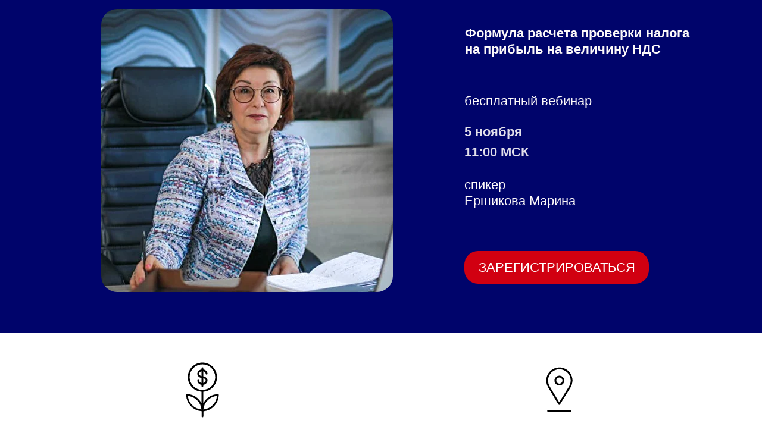

--- FILE ---
content_type: text/html; charset=UTF-8
request_url: https://ershikovam.ru/580
body_size: 16713
content:
<!DOCTYPE html> <html> <head> <meta charset="utf-8" /> <meta http-equiv="Content-Type" content="text/html; charset=utf-8" /> <meta name="viewport" content="width=device-width, initial-scale=1.0" /> <!--metatextblock--> <title>Формула расчета проверки налога на прибыль и НДС</title> <meta property="og:url" content="https://ershikovam.ru/580" /> <meta property="og:title" content="Формула расчета проверки налога на прибыль и НДС" /> <meta property="og:description" content="" /> <meta property="og:type" content="website" /> <meta property="og:image" content="https://static.tildacdn.com/tild6138-3130-4136-b661-643837353630/arrow-down-6-512.gif" /> <link rel="canonical" href="https://ershikovam.ru/580"> <!--/metatextblock--> <meta name="format-detection" content="telephone=no" /> <meta http-equiv="x-dns-prefetch-control" content="on"> <link rel="dns-prefetch" href="https://ws.tildacdn.com"> <link rel="dns-prefetch" href="https://static.tildacdn.com"> <link rel="shortcut icon" href="https://static.tildacdn.com/tild6339-6238-4966-b761-343833336535/favicon.ico" type="image/x-icon" /> <!-- Assets --> <script src="https://neo.tildacdn.com/js/tilda-fallback-1.0.min.js" async charset="utf-8"></script> <link rel="stylesheet" href="https://static.tildacdn.com/css/tilda-grid-3.0.min.css" type="text/css" media="all" onerror="this.loaderr='y';"/> <link rel="stylesheet" href="https://static.tildacdn.com/ws/project2194131/tilda-blocks-page17836898.min.css?t=1764242477" type="text/css" media="all" onerror="this.loaderr='y';" /> <link rel="preconnect" href="https://fonts.gstatic.com"> <link href="https://fonts.googleapis.com/css2?family=Montserrat:wght@100..900&subset=latin,cyrillic&display=swap" rel="stylesheet"> <link rel="stylesheet" href="https://static.tildacdn.com/css/tilda-animation-2.0.min.css" type="text/css" media="all" onerror="this.loaderr='y';" /> <link rel="stylesheet" href="https://static.tildacdn.com/css/tilda-popup-1.1.min.css" type="text/css" media="print" onload="this.media='all';" onerror="this.loaderr='y';" /> <noscript><link rel="stylesheet" href="https://static.tildacdn.com/css/tilda-popup-1.1.min.css" type="text/css" media="all" /></noscript> <link rel="stylesheet" href="https://static.tildacdn.com/css/tilda-forms-1.0.min.css" type="text/css" media="all" onerror="this.loaderr='y';" /> <link rel="stylesheet" href="https://static.tildacdn.com/css/tilda-cover-1.0.min.css" type="text/css" media="all" onerror="this.loaderr='y';" /> <link rel="stylesheet" href="https://github.com/impallari/The-Lobster-Font" type="text/css" /> <script nomodule src="https://static.tildacdn.com/js/tilda-polyfill-1.0.min.js" charset="utf-8"></script> <script type="text/javascript">function t_onReady(func) {if(document.readyState!='loading') {func();} else {document.addEventListener('DOMContentLoaded',func);}}
function t_onFuncLoad(funcName,okFunc,time) {if(typeof window[funcName]==='function') {okFunc();} else {setTimeout(function() {t_onFuncLoad(funcName,okFunc,time);},(time||100));}}function t_throttle(fn,threshhold,scope) {return function() {fn.apply(scope||this,arguments);};}function t396_initialScale(t){var e=document.getElementById("rec"+t);if(e){var i=e.querySelector(".t396__artboard");if(i){window.tn_scale_initial_window_width||(window.tn_scale_initial_window_width=document.documentElement.clientWidth);var a=window.tn_scale_initial_window_width,r=[],n,l=i.getAttribute("data-artboard-screens");if(l){l=l.split(",");for(var o=0;o<l.length;o++)r[o]=parseInt(l[o],10)}else r=[320,480,640,960,1200];for(var o=0;o<r.length;o++){var d=r[o];a>=d&&(n=d)}var _="edit"===window.allrecords.getAttribute("data-tilda-mode"),c="center"===t396_getFieldValue(i,"valign",n,r),s="grid"===t396_getFieldValue(i,"upscale",n,r),w=t396_getFieldValue(i,"height_vh",n,r),g=t396_getFieldValue(i,"height",n,r),u=!!window.opr&&!!window.opr.addons||!!window.opera||-1!==navigator.userAgent.indexOf(" OPR/");if(!_&&c&&!s&&!w&&g&&!u){var h=parseFloat((a/n).toFixed(3)),f=[i,i.querySelector(".t396__carrier"),i.querySelector(".t396__filter")],v=Math.floor(parseInt(g,10)*h)+"px",p;i.style.setProperty("--initial-scale-height",v);for(var o=0;o<f.length;o++)f[o].style.setProperty("height","var(--initial-scale-height)");t396_scaleInitial__getElementsToScale(i).forEach((function(t){t.style.zoom=h}))}}}}function t396_scaleInitial__getElementsToScale(t){return t?Array.prototype.slice.call(t.children).filter((function(t){return t&&(t.classList.contains("t396__elem")||t.classList.contains("t396__group"))})):[]}function t396_getFieldValue(t,e,i,a){var r,n=a[a.length-1];if(!(r=i===n?t.getAttribute("data-artboard-"+e):t.getAttribute("data-artboard-"+e+"-res-"+i)))for(var l=0;l<a.length;l++){var o=a[l];if(!(o<=i)&&(r=o===n?t.getAttribute("data-artboard-"+e):t.getAttribute("data-artboard-"+e+"-res-"+o)))break}return r}window.TN_SCALE_INITIAL_VER="1.0",window.tn_scale_initial_window_width=null;</script> <script src="https://static.tildacdn.com/js/jquery-1.10.2.min.js" charset="utf-8" onerror="this.loaderr='y';"></script> <script src="https://static.tildacdn.com/js/tilda-scripts-3.0.min.js" charset="utf-8" defer onerror="this.loaderr='y';"></script> <script src="https://static.tildacdn.com/ws/project2194131/tilda-blocks-page17836898.min.js?t=1764242477" charset="utf-8" async onerror="this.loaderr='y';"></script> <script src="https://static.tildacdn.com/js/tilda-lazyload-1.0.min.js" charset="utf-8" async onerror="this.loaderr='y';"></script> <script src="https://static.tildacdn.com/js/tilda-animation-2.0.min.js" charset="utf-8" async onerror="this.loaderr='y';"></script> <script src="https://static.tildacdn.com/js/tilda-zero-1.1.min.js" charset="utf-8" async onerror="this.loaderr='y';"></script> <script src="https://static.tildacdn.com/js/tilda-popup-1.0.min.js" charset="utf-8" async onerror="this.loaderr='y';"></script> <script src="https://static.tildacdn.com/js/tilda-forms-1.0.min.js" charset="utf-8" async onerror="this.loaderr='y';"></script> <script src="https://static.tildacdn.com/js/tilda-cover-1.0.min.js" charset="utf-8" async onerror="this.loaderr='y';"></script> <script src="https://static.tildacdn.com/js/tilda-animation-sbs-1.0.min.js" charset="utf-8" async onerror="this.loaderr='y';"></script> <script src="https://static.tildacdn.com/js/tilda-zero-scale-1.0.min.js" charset="utf-8" async onerror="this.loaderr='y';"></script> <script src="https://static.tildacdn.com/js/tilda-events-1.0.min.js" charset="utf-8" async onerror="this.loaderr='y';"></script> <!-- nominify begin --><!-- Facebook Pixel Code --> <script>
!function(f,b,e,v,n,t,s)
{if(f.fbq)return;n=f.fbq=function(){n.callMethod?
n.callMethod.apply(n,arguments):n.queue.push(arguments)};
if(!f._fbq)f._fbq=n;n.push=n;n.loaded=!0;n.version='2.0';
n.queue=[];t=b.createElement(e);t.async=!0;
t.src=v;s=b.getElementsByTagName(e)[0];
s.parentNode.insertBefore(t,s)}(window, document,'script',
'https://connect.facebook.net/en_US/fbevents.js');
fbq('init', '188399109619580');
fbq('track', 'PageView');
</script> <noscript><img height="1" width="1" style="display:none"
src="https://www.facebook.com/tr?id=188399109619580&ev=PageView&noscript=1"
/></noscript> <!-- End Facebook Pixel Code --><!-- nominify end --><script type="text/javascript">window.dataLayer=window.dataLayer||[];</script> <!-- VK Pixel Code --> <script type="text/javascript" data-tilda-cookie-type="advertising">setTimeout(function(){!function(){var t=document.createElement("script");t.type="text/javascript",t.async=!0,t.src="https://vk.com/js/api/openapi.js?161",t.onload=function(){VK.Retargeting.Init("VK-RTRG-1230096-e2yNf"),VK.Retargeting.Hit()},document.head.appendChild(t)}();},2000);</script> <!-- End VK Pixel Code --> <script type="text/javascript">(function() {if((/bot|google|yandex|baidu|bing|msn|duckduckbot|teoma|slurp|crawler|spider|robot|crawling|facebook/i.test(navigator.userAgent))===false&&typeof(sessionStorage)!='undefined'&&sessionStorage.getItem('visited')!=='y'&&document.visibilityState){var style=document.createElement('style');style.type='text/css';style.innerHTML='@media screen and (min-width: 980px) {.t-records {opacity: 0;}.t-records_animated {-webkit-transition: opacity ease-in-out .2s;-moz-transition: opacity ease-in-out .2s;-o-transition: opacity ease-in-out .2s;transition: opacity ease-in-out .2s;}.t-records.t-records_visible {opacity: 1;}}';document.getElementsByTagName('head')[0].appendChild(style);function t_setvisRecs(){var alr=document.querySelectorAll('.t-records');Array.prototype.forEach.call(alr,function(el) {el.classList.add("t-records_animated");});setTimeout(function() {Array.prototype.forEach.call(alr,function(el) {el.classList.add("t-records_visible");});sessionStorage.setItem("visited","y");},400);}
document.addEventListener('DOMContentLoaded',t_setvisRecs);}})();</script></head> <body class="t-body" style="margin:0;"> <!--allrecords--> <div id="allrecords" class="t-records" data-hook="blocks-collection-content-node" data-tilda-project-id="2194131" data-tilda-page-id="17836898" data-tilda-page-alias="580" data-tilda-formskey="a04e3cbd2cbb12d209eb41173967d2f7" data-tilda-cookie="no" data-tilda-stat-scroll="yes" data-tilda-lazy="yes" data-tilda-root-zone="com" data-tilda-page-headcode="yes" data-tilda-project-country="RU"> <div id="rec288616860" class="r t-rec t-rec_pt_0 t-rec_pb_0" style="padding-top:0px;padding-bottom:0px; " data-animationappear="off" data-record-type="396"> <!-- T396 --> <style>#rec288616860 .t396__artboard {height:560px;background-color:#00046b;}#rec288616860 .t396__filter {height:560px;}#rec288616860 .t396__carrier{height:560px;background-position:left center;background-attachment:scroll;background-size:cover;background-repeat:no-repeat;}@media screen and (max-width:1199px) {#rec288616860 .t396__artboard,#rec288616860 .t396__filter,#rec288616860 .t396__carrier {height:470px;}#rec288616860 .t396__filter {}#rec288616860 .t396__carrier {background-attachment:scroll;}}@media screen and (max-width:959px) {#rec288616860 .t396__artboard,#rec288616860 .t396__filter,#rec288616860 .t396__carrier {height:290px;}#rec288616860 .t396__filter {}#rec288616860 .t396__carrier {background-attachment:scroll;}}@media screen and (max-width:639px) {#rec288616860 .t396__artboard,#rec288616860 .t396__filter,#rec288616860 .t396__carrier {height:220px;}#rec288616860 .t396__artboard {background-color:#00046b;}#rec288616860 .t396__filter {}#rec288616860 .t396__carrier {background-position:center center;background-attachment:scroll;}}@media screen and (max-width:479px) {#rec288616860 .t396__artboard,#rec288616860 .t396__filter,#rec288616860 .t396__carrier {height:360px;}#rec288616860 .t396__artboard {background-color:#00046b;}#rec288616860 .t396__filter{}#rec288616860 .t396__carrier {background-position:center center;background-attachment:scroll;}}#rec288616860 .tn-elem[data-elem-id="1584982742925"]{z-index:1;top:15px;left:calc(50% - 600px + 130px);width:490px;height:auto;}#rec288616860 .tn-elem[data-elem-id="1584982742925"] .tn-atom {border-radius:27px;background-position:center center;border-color:transparent ;border-style:solid ;transition:background-color var(--t396-speedhover,0s) ease-in-out,color var(--t396-speedhover,0s) ease-in-out,border-color var(--t396-speedhover,0s) ease-in-out,box-shadow var(--t396-shadowshoverspeed,0.2s) ease-in-out;}#rec288616860 .tn-elem[data-elem-id="1584982742925"] .tn-atom__img {border-radius:27px;}@media screen and (max-width:1199px) {#rec288616860 .tn-elem[data-elem-id="1584982742925"] {top:80px;left:calc(50% - 480px + 180px);width:290px;height:auto;}}@media screen and (max-width:959px) {#rec288616860 .tn-elem[data-elem-id="1584982742925"] {top:15px;left:calc(50% - 320px + 20px);width:220px;height:auto;}}@media screen and (max-width:639px) {#rec288616860 .tn-elem[data-elem-id="1584982742925"] {top:15px;left:calc(50% - 240px + 20px);width:170px;height:auto;}}@media screen and (max-width:479px) {#rec288616860 .tn-elem[data-elem-id="1584982742925"] {top:15px;left:calc(50% - 160px + 13px);width:190px;height:auto;}}#rec288616860 .tn-elem[data-elem-id="1584952149642"]{color:#fcf9f9;z-index:9;top:297px;left:calc(50% - 600px + 740px);width:290px;height:auto;}#rec288616860 .tn-elem[data-elem-id="1584952149642"] .tn-atom{color:#fcf9f9;font-size:22px;font-family:'Roboto',Arial,sans-serif;line-height:1.25;font-weight:500;background-position:center center;border-color:transparent ;border-style:solid ;transition:background-color var(--t396-speedhover,0s) ease-in-out,color var(--t396-speedhover,0s) ease-in-out,border-color var(--t396-speedhover,0s) ease-in-out,box-shadow var(--t396-shadowshoverspeed,0.2s) ease-in-out;}@media screen and (max-width:1199px) {#rec288616860 .tn-elem[data-elem-id="1584952149642"] {top:260px;left:calc(50% - 480px + 631px);height:auto;}#rec288616860 .tn-elem[data-elem-id="1584952149642"] .tn-atom{font-size:20px;background-size:cover;}}@media screen and (max-width:959px) {#rec288616860 .tn-elem[data-elem-id="1584952149642"] {top:183px;left:calc(50% - 320px + 280px);width:230px;height:auto;}#rec288616860 .tn-elem[data-elem-id="1584952149642"] .tn-atom{font-size:17px;background-size:cover;}}@media screen and (max-width:639px) {#rec288616860 .tn-elem[data-elem-id="1584952149642"] {top:140px;left:calc(50% - 240px + 210px);height:auto;}#rec288616860 .tn-elem[data-elem-id="1584952149642"]{color:#ffffff;}#rec288616860 .tn-elem[data-elem-id="1584952149642"] .tn-atom{color:#ffffff;font-size:13px;background-size:cover;}}@media screen and (max-width:479px) {#rec288616860 .tn-elem[data-elem-id="1584952149642"] {top:282px;left:calc(50% - 160px + 191px);width:180px;height:auto;}#rec288616860 .tn-elem[data-elem-id="1584952149642"] .tn-atom{font-size:14px;background-size:cover;}}#rec288616860 .tn-elem[data-elem-id="1584952151649"]{color:#fcf9f9;z-index:10;top:42px;left:calc(50% - 600px + 741px);width:397px;height:auto;}#rec288616860 .tn-elem[data-elem-id="1584952151649"] .tn-atom{color:#fcf9f9;font-size:22px;font-family:'Roboto',Arial,sans-serif;line-height:1.25;font-weight:600;background-position:center center;border-color:transparent ;border-style:solid ;transition:background-color var(--t396-speedhover,0s) ease-in-out,color var(--t396-speedhover,0s) ease-in-out,border-color var(--t396-speedhover,0s) ease-in-out,box-shadow var(--t396-shadowshoverspeed,0.2s) ease-in-out;}@media screen and (max-width:1199px) {#rec288616860 .tn-elem[data-elem-id="1584952151649"] {top:65px;left:calc(50% - 480px + 631px);width:330px;height:auto;}#rec288616860 .tn-elem[data-elem-id="1584952151649"] .tn-atom{font-size:20px;background-size:cover;}}@media screen and (max-width:959px) {#rec288616860 .tn-elem[data-elem-id="1584952151649"] {top:25px;left:calc(50% - 320px + 280px);width:296px;height:auto;}#rec288616860 .tn-elem[data-elem-id="1584952151649"] .tn-atom{font-size:17px;line-height:1.3;background-size:cover;}}@media screen and (max-width:639px) {#rec288616860 .tn-elem[data-elem-id="1584952151649"] {top:23px;left:calc(50% - 240px + 209px);width:225px;height:auto;}#rec288616860 .tn-elem[data-elem-id="1584952151649"]{color:#ffffff;}#rec288616860 .tn-elem[data-elem-id="1584952151649"] .tn-atom{color:#ffffff;font-size:13px;background-size:cover;}}@media screen and (max-width:479px) {#rec288616860 .tn-elem[data-elem-id="1584952151649"] {top:211px;left:calc(50% - 160px + -7px);width:331px;height:auto;}#rec288616860 .tn-elem[data-elem-id="1584952151649"]{color:#ffffff;text-align:center;}#rec288616860 .tn-elem[data-elem-id="1584952151649"] .tn-atom{color:#ffffff;font-size:18px;line-height:1.3;background-size:cover;}}#rec288616860 .tn-elem[data-elem-id="1585124219956"]{color:#fcf9f9;z-index:13;top:205px;left:calc(50% - 600px + 740px);width:245px;height:auto;}#rec288616860 .tn-elem[data-elem-id="1585124219956"] .tn-atom{color:#fcf9f9;font-size:22px;font-family:'Roboto',Arial,sans-serif;line-height:1.55;font-weight:700;opacity:0.9;background-position:center center;border-color:transparent ;border-style:solid ;transition:background-color var(--t396-speedhover,0s) ease-in-out,color var(--t396-speedhover,0s) ease-in-out,border-color var(--t396-speedhover,0s) ease-in-out,box-shadow var(--t396-shadowshoverspeed,0.2s) ease-in-out;}@media screen and (max-width:1199px) {#rec288616860 .tn-elem[data-elem-id="1585124219956"] {top:195px;left:calc(50% - 480px + 631px);width:221px;height:auto;}#rec288616860 .tn-elem[data-elem-id="1585124219956"] .tn-atom{font-size:20px;background-size:cover;}}@media screen and (max-width:959px) {#rec288616860 .tn-elem[data-elem-id="1585124219956"] {top:132px;left:calc(50% - 320px + 280px);width:180px;height:auto;}#rec288616860 .tn-elem[data-elem-id="1585124219956"] .tn-atom{font-size:17px;background-size:cover;}}@media screen and (max-width:639px) {#rec288616860 .tn-elem[data-elem-id="1585124219956"] {top:100px;left:calc(50% - 240px + 210px);width:140px;height:auto;}#rec288616860 .tn-elem[data-elem-id="1585124219956"] .tn-atom{font-size:13px;background-size:cover;}}@media screen and (max-width:479px) {#rec288616860 .tn-elem[data-elem-id="1585124219956"] {top:275px;left:calc(50% - 160px + 13px);width:190px;height:auto;}#rec288616860 .tn-elem[data-elem-id="1585124219956"]{color:#fcf9f9;}#rec288616860 .tn-elem[data-elem-id="1585124219956"] .tn-atom{color:#fcf9f9;font-size:18px;line-height:1.25;background-size:cover;opacity:1;}}#rec288616860 .tn-elem[data-elem-id="1584971955909"]{color:#ffffff;text-align:center;z-index:14;top:422px;left:calc(50% - 600px + 740px);width:310px;height:55px;}@media (min-width:1200px) {#rec288616860 .tn-elem.t396__elem--anim-hidden[data-elem-id="1584971955909"] {opacity:0;}}#rec288616860 .tn-elem[data-elem-id="1584971955909"] .tn-atom{color:#ffffff;font-size:22px;font-family:'Roboto',Arial,sans-serif;line-height:1.65;font-weight:500;border-width:1px;border-radius:23px;background-color:#d10011;background-position:center center;border-color:transparent ;border-style:solid ;--t396-speedhover:0.25s;transition:background-color var(--t396-speedhover,0s) ease-in-out,color var(--t396-speedhover,0s) ease-in-out,border-color var(--t396-speedhover,0s) ease-in-out,box-shadow var(--t396-shadowshoverspeed,0.2s) ease-in-out;}#rec288616860 .tn-elem[data-elem-id="1584971955909"] .tn-atom {-webkit-box-pack:center;-ms-flex-pack:center;justify-content:center;}@media screen and (max-width:1199px) {#rec288616860 .tn-elem[data-elem-id="1584971955909"] {top:337px;left:calc(50% - 480px + 630px);width:263px;height:48px;}#rec288616860 .tn-elem[data-elem-id="1584971955909"] .tn-atom .tn-atom__button-text {overflow:visible;}}@media screen and (max-width:959px) {#rec288616860 .tn-elem[data-elem-id="1584971955909"] {top:243px;left:calc(50% - 320px + 280px);width:197px;height:26px;}#rec288616860 .tn-elem[data-elem-id="1584971955909"] .tn-atom {white-space:normal;font-size:14px;background-size:cover;}#rec288616860 .tn-elem[data-elem-id="1584971955909"] .tn-atom .tn-atom__button-text {overflow:visible;}}@media screen and (max-width:639px) {#rec288616860 .tn-elem[data-elem-id="1584971955909"] {top:180px;left:calc(50% - 240px + 210px);width:157px;height:26px;border-radius:20px;}#rec288616860 .tn-elem[data-elem-id="1584971955909"] .tn-atom {white-space:normal;font-size:12px;background-size:cover;border-radius:20px;}#rec288616860 .tn-elem[data-elem-id="1584971955909"] .tn-atom .tn-atom__button-text {overflow:visible;}}@media screen and (max-width:479px) {#rec288616860 .tn-elem[data-elem-id="1584971955909"] {top:324px;left:calc(50% - 160px + 62px);width:196px;height:27px;}#rec288616860 .tn-elem[data-elem-id="1584971955909"]{color:#ffffff;}#rec288616860 .tn-elem[data-elem-id="1584971955909"] .tn-atom{color:#ffffff;white-space:normal;font-size:15px;background-color:#d10011;background-size:cover;border-width:3px;border-color:#f2f2f2;border-style:none;}#rec288616860 .tn-elem[data-elem-id="1584971955909"] .tn-atom .tn-atom__button-text {overflow:visible;}}#rec288616860 .tn-elem[data-elem-id="1587556308410"]{color:#fcf9f9;z-index:15;top:153px;left:calc(50% - 600px + 740px);width:300px;height:auto;}#rec288616860 .tn-elem[data-elem-id="1587556308410"] .tn-atom{color:#fcf9f9;font-size:22px;font-family:'Roboto',Arial,sans-serif;line-height:1.55;font-weight:100;background-position:center center;border-color:transparent ;border-style:solid ;transition:background-color var(--t396-speedhover,0s) ease-in-out,color var(--t396-speedhover,0s) ease-in-out,border-color var(--t396-speedhover,0s) ease-in-out,box-shadow var(--t396-shadowshoverspeed,0.2s) ease-in-out;}@media screen and (max-width:1199px) {#rec288616860 .tn-elem[data-elem-id="1587556308410"] {top:158px;left:calc(50% - 480px + 630px);width:270px;height:auto;}#rec288616860 .tn-elem[data-elem-id="1587556308410"] .tn-atom{font-size:20px;background-size:cover;}}@media screen and (max-width:959px) {#rec288616860 .tn-elem[data-elem-id="1587556308410"] {top:100px;left:calc(50% - 320px + 280px);width:180px;height:auto;}#rec288616860 .tn-elem[data-elem-id="1587556308410"] .tn-atom{font-size:17px;background-size:cover;}}@media screen and (max-width:639px) {#rec288616860 .tn-elem[data-elem-id="1587556308410"] {top:77px;left:calc(50% - 240px + 210px);width:180px;height:auto;}#rec288616860 .tn-elem[data-elem-id="1587556308410"]{color:#ffffff;}#rec288616860 .tn-elem[data-elem-id="1587556308410"] .tn-atom{color:#ffffff;font-size:13px;background-size:cover;}}@media screen and (max-width:479px) {#rec288616860 .tn-elem[data-elem-id="1587556308410"] {top:262px;left:calc(50% - 160px + 85px);width:150px;height:auto;}#rec288616860 .tn-elem[data-elem-id="1587556308410"]{color:#fcfcfc;}#rec288616860 .tn-elem[data-elem-id="1587556308410"] .tn-atom{color:#fcfcfc;font-size:12px;line-height:1.25;background-size:cover;}}</style> <div class='t396'> <div class="t396__artboard" data-artboard-recid="288616860" data-artboard-screens="320,480,640,960,1200" data-artboard-height="560" data-artboard-valign="center" data-artboard-upscale="grid" data-artboard-height-res-320="360" data-artboard-height-res-480="220" data-artboard-height-res-640="290" data-artboard-height-res-960="470"> <div class="t396__carrier" data-artboard-recid="288616860"></div> <div class="t396__filter" data-artboard-recid="288616860"></div> <div class='t396__elem tn-elem tn-elem__2886168601584982742925' data-elem-id='1584982742925' data-elem-type='image' data-field-top-value="15" data-field-left-value="130" data-field-width-value="490" data-field-axisy-value="top" data-field-axisx-value="left" data-field-container-value="grid" data-field-topunits-value="px" data-field-leftunits-value="px" data-field-heightunits-value="" data-field-widthunits-value="px" data-field-filewidth-value="444" data-field-fileheight-value="444" data-field-top-res-320-value="15" data-field-left-res-320-value="13" data-field-width-res-320-value="190" data-field-top-res-480-value="15" data-field-left-res-480-value="20" data-field-width-res-480-value="170" data-field-top-res-640-value="15" data-field-left-res-640-value="20" data-field-width-res-640-value="220" data-field-top-res-960-value="80" data-field-left-res-960-value="180" data-field-width-res-960-value="290"> <div class='tn-atom'> <img class='tn-atom__img t-img' data-original='https://static.tildacdn.com/tild3361-6139-4339-a362-353433363430/2020-12-05_at_165703.jpeg'
src='https://thb.tildacdn.com/tild3361-6139-4339-a362-353433363430/-/resize/20x/2020-12-05_at_165703.jpeg'
alt='' imgfield='tn_img_1584982742925'
/> </div> </div> <div class='t396__elem tn-elem tn-elem__2886168601584952149642' data-elem-id='1584952149642' data-elem-type='text' data-field-top-value="297" data-field-left-value="740" data-field-width-value="290" data-field-axisy-value="top" data-field-axisx-value="left" data-field-container-value="grid" data-field-topunits-value="px" data-field-leftunits-value="px" data-field-heightunits-value="" data-field-widthunits-value="px" data-field-fontsize-value="22" data-field-top-res-320-value="282" data-field-left-res-320-value="191" data-field-width-res-320-value="180" data-field-fontsize-res-320-value="14" data-field-top-res-480-value="140" data-field-left-res-480-value="210" data-field-fontsize-res-480-value="13" data-field-top-res-640-value="183" data-field-left-res-640-value="280" data-field-width-res-640-value="230" data-field-fontsize-res-640-value="17" data-field-top-res-960-value="260" data-field-left-res-960-value="631" data-field-fontsize-res-960-value="20"> <div class='tn-atom'field='tn_text_1584952149642'>спикер<br>
Ершикова Марина <br></div> </div> <div class='t396__elem tn-elem tn-elem__2886168601584952151649' data-elem-id='1584952151649' data-elem-type='text' data-field-top-value="42" data-field-left-value="741" data-field-width-value="397" data-field-axisy-value="top" data-field-axisx-value="left" data-field-container-value="grid" data-field-topunits-value="px" data-field-leftunits-value="px" data-field-heightunits-value="" data-field-widthunits-value="px" data-field-fontsize-value="22" data-field-top-res-320-value="211" data-field-left-res-320-value="-7" data-field-width-res-320-value="331" data-field-fontsize-res-320-value="18" data-field-top-res-480-value="23" data-field-left-res-480-value="209" data-field-width-res-480-value="225" data-field-fontsize-res-480-value="13" data-field-top-res-640-value="25" data-field-left-res-640-value="280" data-field-width-res-640-value="296" data-field-fontsize-res-640-value="17" data-field-top-res-960-value="65" data-field-left-res-960-value="631" data-field-width-res-960-value="330" data-field-fontsize-res-960-value="20"> <div class='tn-atom'field='tn_text_1584952151649'><strong>Формула расчета проверки налога <br>
на прибыль на величину НДС
</strong></div> </div> <div class='t396__elem tn-elem tn-elem__2886168601585124219956' data-elem-id='1585124219956' data-elem-type='text' data-field-top-value="205" data-field-left-value="740" data-field-width-value="245" data-field-axisy-value="top" data-field-axisx-value="left" data-field-container-value="grid" data-field-topunits-value="px" data-field-leftunits-value="px" data-field-heightunits-value="" data-field-widthunits-value="px" data-field-fontsize-value="22" data-field-top-res-320-value="275" data-field-left-res-320-value="13" data-field-width-res-320-value="190" data-field-fontsize-res-320-value="18" data-field-top-res-480-value="100" data-field-left-res-480-value="210" data-field-width-res-480-value="140" data-field-fontsize-res-480-value="13" data-field-top-res-640-value="132" data-field-left-res-640-value="280" data-field-width-res-640-value="180" data-field-fontsize-res-640-value="17" data-field-top-res-960-value="195" data-field-left-res-960-value="631" data-field-width-res-960-value="221" data-field-fontsize-res-960-value="20"> <div class='tn-atom'field='tn_text_1585124219956'>5 ноября <br />
11:00 МСК</div> </div> <div class='t396__elem tn-elem tn-elem__2886168601584971955909 ' data-elem-id='1584971955909' data-elem-type='button' data-field-top-value="422" data-field-left-value="740" data-field-height-value="55" data-field-width-value="310" data-field-axisy-value="top" data-field-axisx-value="left" data-field-container-value="grid" data-field-topunits-value="px" data-field-leftunits-value="px" data-field-heightunits-value="" data-field-widthunits-value="" data-animate-sbs-event="click" data-animate-sbs-loop="loop" data-animate-sbs-opts="[{'ti':'0','mx':'0','my':'0','sx':'1','sy':'1','op':'1','ro':'0','bl':'0','ea':'','dt':'0'}]" data-field-fontsize-value="22" data-field-top-res-320-value="324" data-field-left-res-320-value="62" data-field-height-res-320-value="27" data-field-width-res-320-value="196" data-field-fontsize-res-320-value="15" data-field-top-res-480-value="180" data-field-left-res-480-value="210" data-field-height-res-480-value="26" data-field-width-res-480-value="157" data-field-fontsize-res-480-value="12" data-field-top-res-640-value="243" data-field-left-res-640-value="280" data-field-height-res-640-value="26" data-field-width-res-640-value="197" data-field-fontsize-res-640-value="14" data-field-top-res-960-value="337" data-field-left-res-960-value="630" data-field-height-res-960-value="48" data-field-width-res-960-value="263"> <a class='tn-atom' href="#rec320589011"> <div class='tn-atom__button-content'> <span class="tn-atom__button-text">ЗАРЕГИСТРИРОВАТЬСЯ</span> </div> </a> </div> <div class='t396__elem tn-elem tn-elem__2886168601587556308410' data-elem-id='1587556308410' data-elem-type='text' data-field-top-value="153" data-field-left-value="740" data-field-width-value="300" data-field-axisy-value="top" data-field-axisx-value="left" data-field-container-value="grid" data-field-topunits-value="px" data-field-leftunits-value="px" data-field-heightunits-value="" data-field-widthunits-value="px" data-field-fontsize-value="22" data-field-top-res-320-value="262" data-field-left-res-320-value="85" data-field-width-res-320-value="150" data-field-fontsize-res-320-value="12" data-field-top-res-480-value="77" data-field-left-res-480-value="210" data-field-width-res-480-value="180" data-field-fontsize-res-480-value="13" data-field-top-res-640-value="100" data-field-left-res-640-value="280" data-field-width-res-640-value="180" data-field-fontsize-res-640-value="17" data-field-top-res-960-value="158" data-field-left-res-960-value="630" data-field-width-res-960-value="270" data-field-fontsize-res-960-value="20"> <div class='tn-atom'field='tn_text_1587556308410'>бесплатный вебинар</div> </div> </div> </div> <script>t_onReady(function() {t_onFuncLoad('t396_init',function() {t396_init('288616860');});});</script> <!-- /T396 --> </div> <div id="rec288616864" class="r t-rec t-rec_pt_45 t-rec_pb_0" style="padding-top:45px;padding-bottom:0px; " data-record-type="86"> <!-- T075 --> <div class="t075"> <div class="t-container"> <div class="t-col t-col_6 t-align_center"> <center> <img class="t075__img t075__img_circle t-img"
src="https://static.tildacdn.com/lib/tildaicon/66366561-3036-4436-b464-386564313630/Tilda_Icons_37_Finance_technologies_moneygrow.svg"
imgfield="img" data-tu-max-width="400" data-tu-max-height="400"
alt=""> </center> <div class="t075__wrappercenter t075__textclass1"> <div class="t075__title t-name" style="color:#121a42;" field="title">Участие бесплатно</div> </div> </div> <div class="t-col t-col_6 t-align_center"> <center> <img class="t075__img t075__img_circle t-img"
src="https://static.tildacdn.com/lib/tildaicon/35326639-6531-4735-a437-313233646332/photostudio_location.svg"
imgfield="img2" data-tu-max-width="400" data-tu-max-height="400"
alt=""> </center> <div class="t075__wrappercenter t075__textclass1"> <div class="t075__title t-name" style="color:#121a42;" field="title2"><strong>С лю</strong>бой т<strong>очки России</strong></div> </div> </div> </div> </div> </div> <div id="rec320591974" class="r t-rec t-screenmax-980px" style=" " data-animationappear="off" data-record-type="796" data-screen-max="980px"> <!-- T796 --> <div class="t796"> <div class="t796__shape-border t796__shape-border_bottom" style="height:calc(8vw - 1px);"> <svg role="presentation" class="t796__svg" style="height:8vw;" xmlns="http://www.w3.org/2000/svg" viewBox="0 0 1280 200" preserveAspectRatio="none"> <path d="M640 195.5L0 0v200h1280V0"/> </svg> </div> </div> <script>t_onReady(function() {t_onFuncLoad('t796_init',function() {t796_init('320591974');});});</script> </div> <div id="rec288616869" class="r t-rec t-rec_pt_45 t-rec_pb_30" style="padding-top:45px;padding-bottom:30px;background-color:#f2f2f2; " data-record-type="510" data-bg-color="#f2f2f2"> <!-- t510 --> <div class="t510"> <div class="t-section__container t-container t-container_flex"> <div class="t-col t-col_12 "> <div
class="t-section__title t-title t-title_xs t-align_center t-margin_auto"
field="btitle"> <div style="color:#00046b;" data-customstyle="yes">Цель вебинара</div> </div> </div> </div> <style>.t-section__descr {max-width:560px;}#rec288616869 .t-section__title {margin-bottom:90px;}#rec288616869 .t-section__descr {}@media screen and (max-width:960px) {#rec288616869 .t-section__title {margin-bottom:45px;}}</style> <ul role="list" class="t510__container t-container"> <li class="t-col t-col_10 t-prefix_2 t-item t-list__item"
style="margin-top:40px;"> <div class="t-cell t-valign_top"> <div class="t510__circle t-heading t-valign_middle" style="background-color:#f2f2f2; color:#00046b;; border: 2px solid #00046b; width:50px; height:50px; "></div> </div> <div class="t510__textwrapper t-cell t-valign_middle" style="padding-left:30px;"> <div class="t-name t-name_md " field="li_title__1476966581869"><div style="color:#00046b;" data-customstyle="yes">Получить компетенции для профессионального роста <br /></div></div> </div> </li> <li class="t-col t-col_10 t-prefix_2 t-item t-list__item"
style="margin-top:40px;"> <div class="t-cell t-valign_top"> <div class="t510__circle t-heading t-valign_middle" style="background-color:#f2f2f2; color:#00046b;; border: 2px solid #00046b; width:50px; height:50px; "></div> </div> <div class="t510__textwrapper t-cell t-valign_middle" style="padding-left:30px;"> <div class="t-name t-name_md " field="li_title__1476966593578"><div style="color:#00046b;" data-customstyle="yes">Контролировать налог на прибыль и НДС на этапе первички</div></div> </div> </li> <li class="t-col t-col_10 t-prefix_2 t-item t-list__item"
style="margin-top:40px;"> <div class="t-cell t-valign_top"> <div class="t510__circle t-heading t-valign_middle" style="background-color:#f2f2f2; color:#00046b;; border: 2px solid #00046b; width:50px; height:50px; "></div> </div> <div class="t510__textwrapper t-cell t-valign_middle" style="padding-left:30px;"> <div class="t-name t-name_md " field="li_title__1476966597622"><div style="color:#00046b;" data-customstyle="yes">Проверять показатели декларации по налогу на прибыль и ндс на соответствие по методам налоговых органов</div></div> </div> </li> <li class="t-col t-col_10 t-prefix_2 t-item t-list__item"
style="margin-top:40px;"> <div class="t-cell t-valign_top"> <div class="t510__circle t-heading t-valign_middle" style="background-color:#f2f2f2; color:#00046b;; border: 2px solid #00046b; width:50px; height:50px; "></div> </div> <div class="t510__textwrapper t-cell t-valign_middle" style="padding-left:30px;"> <div class="t-name t-name_md " field="li_title__1592552972950">Отвечать на требования налоговиков о расхождениях данных в декларациях</div> </div> </li> <li class="t-col t-col_10 t-prefix_2 t-item t-list__item"
style="margin-top:40px;"> <div class="t-cell t-valign_top"> <div class="t510__circle t-heading t-valign_middle" style="background-color:#f2f2f2; color:#00046b;; border: 2px solid #00046b; width:50px; height:50px; "></div> </div> <div class="t510__textwrapper t-cell t-valign_middle" style="padding-left:30px;"> <div class="t-name t-name_md " field="li_title__1592552981109">Отвечать за свой результат в работе</div> </div> </li> </ul> </div> <style> #rec288616869 .t510__textwrapper .t-name{line-height:1.3;color:#00046b;}</style> </div> <div id="rec288616872" class="r t-rec t-rec_pt_45 t-rec_pb_45" style="padding-top:45px;padding-bottom:45px;background-color:#ffffff; " data-record-type="548" data-bg-color="#ffffff"> <!-- t548 --> <div class="t548"> <div class="t-section__container t-container t-container_flex"> <div class="t-col t-col_12 "> <div
class="t-section__title t-title t-title_xs t-align_center t-margin_auto"
field="btitle"> <div style="color:#00046b;" data-customstyle="yes">Кому будет полезен вебинар</div> </div> </div> </div> <style>.t-section__descr {max-width:560px;}#rec288616872 .t-section__title {margin-bottom:105px;}#rec288616872 .t-section__descr {}@media screen and (max-width:960px) {#rec288616872 .t-section__title {margin-bottom:45px;}}</style> <div class="t-container"> <div class="t548__col t-item t-col t-col_10 t-prefix_2"> <div class="t548__imgwrapper t-cell t-valign_top" style="padding-bottom:40px;"> <div class="t548__img t-bgimg" data-original="https://static.tildacdn.com/lib/tildaicon/31386263-3436-4030-b766-366635323863/25fn_stock.svg"
bgimgfield="li_img__1479137044697"
style="background-image: url('https://static.tildacdn.com/lib/tildaicon/31386263-3436-4030-b766-366635323863/25fn_stock.svg'); border-width: 2px;border-color: #000000;"
itemscope itemtype="http://schema.org/ImageObject"> <meta itemprop="image" content="https://static.tildacdn.com/lib/tildaicon/31386263-3436-4030-b766-366635323863/25fn_stock.svg"> </div> <div class="t548__line" style="width: 2px;background: #ffffff;"></div> </div> <div class="t548__textwrapper t-cell t-valign_top" style="padding-bottom:40px;"> <div class="t548__title t-name t-name_lg" field="li_title__1479137044697">Для начинающих бухгалтеров<br /></div> </div> </div> <div class="t548__col t-item t-col t-col_10 t-prefix_2"> <div class="t548__imgwrapper t-cell t-valign_top" style="padding-bottom:40px;"> <div class="t548__img t-bgimg" data-original="https://static.tildacdn.com/lib/tildaicon/34653639-3563-4466-a631-373462623764/store_24.svg"
bgimgfield="li_img__1479137356907"
style="background-image: url('https://static.tildacdn.com/lib/tildaicon/34653639-3563-4466-a631-373462623764/store_24.svg'); border-width: 2px;border-color: #000000;"
itemscope itemtype="http://schema.org/ImageObject"> <meta itemprop="image" content="https://static.tildacdn.com/lib/tildaicon/34653639-3563-4466-a631-373462623764/store_24.svg"> </div> <div class="t548__line" style="width: 2px;background: #ffffff;"></div> </div> <div class="t548__textwrapper t-cell t-valign_top" style="padding-bottom:40px;"> <div class="t548__title t-name t-name_lg" field="li_title__1479137356907">Для тех бухгалтеров, кто хочет профессионального роста<br /></div> </div> </div> <div class="t548__col t-item t-col t-col_10 t-prefix_2"> <div class="t548__imgwrapper t-cell t-valign_top" style="padding-bottom:40px;"> <div class="t548__img t-bgimg" data-original="https://static.tildacdn.com/lib/tildaicon/32353966-3665-4633-b937-656565623362/Tilda_Icons_37_Finance_technologies_big_data.svg"
bgimgfield="li_img__1584980213917"
style="background-image: url('https://static.tildacdn.com/lib/tildaicon/32353966-3665-4633-b937-656565623362/Tilda_Icons_37_Finance_technologies_big_data.svg'); border-width: 2px;border-color: #000000;"
itemscope itemtype="http://schema.org/ImageObject"> <meta itemprop="image" content="https://static.tildacdn.com/lib/tildaicon/32353966-3665-4633-b937-656565623362/Tilda_Icons_37_Finance_technologies_big_data.svg"> </div> <div class="t548__line" style="width: 2px;background: #ffffff;"></div> </div> <div class="t548__textwrapper t-cell t-valign_top" style="padding-bottom:40px;"> <div class="t548__title t-name t-name_lg" field="li_title__1584980213917">Для тех, кто работает с УСН, но хочет новых знаний</div> </div> </div> <div class="t548__col t-item t-col t-col_10 t-prefix_2"> <div class="t548__imgwrapper t-cell t-valign_top" style="padding-bottom:40px;"> <div class="t548__img t-bgimg" data-original="https://static.tildacdn.com/lib/tildaicon/38656337-3834-4662-b834-313030623966/Tilda_Icons_37_Finance_technologies_planing.svg"
bgimgfield="li_img__1479137790652"
style="background-image: url('https://static.tildacdn.com/lib/tildaicon/38656337-3834-4662-b834-313030623966/Tilda_Icons_37_Finance_technologies_planing.svg'); border-width: 2px;border-color: #000000;"
itemscope itemtype="http://schema.org/ImageObject"> <meta itemprop="image" content="https://static.tildacdn.com/lib/tildaicon/38656337-3834-4662-b834-313030623966/Tilda_Icons_37_Finance_technologies_planing.svg"> </div> <div class="t548__line" style="width: 2px;background: #ffffff;"></div> </div> <div class="t548__textwrapper t-cell t-valign_top" style="padding-bottom:40px;"> <div class="t548__title t-name t-name_lg" field="li_title__1479137790652">Для практикующих бухгалтеров, для которых актуальна новая информация</div> </div> </div> </div> </div> <style> #rec288616872 .t548__title{color:#00046b;}</style> </div> <div id="rec320589011" class="r t-rec t-rec_pt_30 t-rec_pb_45" style="padding-top:30px;padding-bottom:45px; " data-record-type="208"> <!-- T142A --> <div class="t142A"> <div class="t-container_100"> <div class="t142A__wrapper"> <div
class="t-btn t-btnflex t-btnflex_type_button t-btnflex_md t142A__btn js-click-stat"
type="button" data-tilda-event-name="/tilda/click/rec320589011/button1"> <span class="t-btnflex__text">5 ноября в 11:00 мск</span> <style>#rec320589011 .t-btnflex.t-btnflex_type_button {color:#ffffff;background-color:#d10011;border-style:none !important;border-radius:27px;box-shadow:none !important;font-family:KazimirText;text-transform:uppercase;transition-duration:0.2s;transition-property:background-color,color,border-color,box-shadow,opacity,transform,gap;transition-timing-function:ease-in-out;}@media (hover:hover) {#rec320589011 .t-btnflex.t-btnflex_type_button:not(.t-animate_no-hover):hover {box-shadow:0px 0px 10px rgba(0,0,0,0.7) !important;}#rec320589011 .t-btnflex.t-btnflex_type_button:not(.t-animate_no-hover):focus-visible {box-shadow:0px 0px 10px rgba(0,0,0,0.7) !important;}}</style> </div> <a
class="t-btn t-btnflex t-btnflex_type_button2 t-btnflex_md t142A__btn"
href="#popup:embedcode_19" data-btneffects-second="btneffects-flash"> <span class="t-btnflex__text">5 ноября в 19:00 мск</span> <style>#rec320589011 .t-btnflex.t-btnflex_type_button2 {color:#fcf9f9;background-color:#000673;border-style:none !important;border-radius:27px;box-shadow:none !important;font-family:KazimirText;text-transform:uppercase;transition-duration:0.2s;transition-property:background-color,color,border-color,box-shadow,opacity,transform,gap;transition-timing-function:ease-in-out;}@media (hover:hover) {#rec320589011 .t-btnflex.t-btnflex_type_button2:not(.t-animate_no-hover):hover {box-shadow:0px 0px 10px rgba(0,0,0,0.7) !important;}#rec320589011 .t-btnflex.t-btnflex_type_button2:not(.t-animate_no-hover):focus-visible {box-shadow:0px 0px 10px rgba(0,0,0,0.7) !important;}}</style> </a> </div> </div> </div> <style>#rec320589011 .t-btn[data-btneffects-first],#rec320589011 .t-btn[data-btneffects-second],#rec320589011 .t-btn[data-btneffects-third],#rec320589011 .t-btn[data-btneffects-block],#rec320589011 .t-submit[data-btneffects-first],#rec320589011 .t-submit[data-btneffects-second],#rec320589011 .t-submit[data-btneffects-third],#rec320589011 .t-submit[data-btneffects-block]{position:relative;overflow:hidden;isolation:isolate;}#rec320589011 .t-btn[data-btneffects-second="btneffects-flash"] .t-btn_wrap-effects,#rec320589011 .t-submit[data-btneffects-second="btneffects-flash"] .t-btn_wrap-effects{position:absolute;top:0;left:0;width:100%;height:100%;-webkit-transform:translateX(-85px);-ms-transform:translateX(-85px);transform:translateX(-85px);-webkit-animation-name:flash;animation-name:flash;-webkit-animation-duration:3s;animation-duration:3s;-webkit-animation-timing-function:linear;animation-timing-function:linear;-webkit-animation-iteration-count:infinite;animation-iteration-count:infinite;}#rec320589011 .t-btn[data-btneffects-second="btneffects-flash"] .t-btn_wrap-effects_md,#rec320589011 .t-submit[data-btneffects-second="btneffects-flash"] .t-btn_wrap-effects_md{-webkit-animation-name:flash-md;animation-name:flash-md;}#rec320589011 .t-btn[data-btneffects-second="btneffects-flash"] .t-btn_wrap-effects_lg,#rec320589011 .t-submit[data-btneffects-second="btneffects-flash"] .t-btn_wrap-effects_lg{-webkit-animation-name:flash-lg;animation-name:flash-lg;}#rec320589011 .t-btn[data-btneffects-second="btneffects-flash"] .t-btn_effects,#rec320589011 .t-submit[data-btneffects-second="btneffects-flash"] .t-btn_effects{background:-webkit-gradient(linear,left top,right top,from(rgba(255,255,255,.1)),to(rgba(255,255,255,.4)));background:-webkit-linear-gradient(left,rgba(255,255,255,.1),rgba(255,255,255,.4));background:-o-linear-gradient(left,rgba(255,255,255,.1),rgba(255,255,255,.4));background:linear-gradient(90deg,rgba(255,255,255,.1),rgba(255,255,255,.4));width:45px;height:100%;position:absolute;top:0;left:30px;-webkit-transform:skewX(-45deg);-ms-transform:skewX(-45deg);transform:skewX(-45deg);}@-webkit-keyframes flash{20%{-webkit-transform:translateX(100%);transform:translateX(100%);}100%{-webkit-transform:translateX(100%);transform:translateX(100%);}}@keyframes flash{20%{-webkit-transform:translateX(100%);transform:translateX(100%);}100%{-webkit-transform:translateX(100%);transform:translateX(100%);}}@-webkit-keyframes flash-md{30%{-webkit-transform:translateX(100%);transform:translateX(100%);}100%{-webkit-transform:translateX(100%);transform:translateX(100%);}}@keyframes flash-md{30%{-webkit-transform:translateX(100%);transform:translateX(100%);}100%{-webkit-transform:translateX(100%);transform:translateX(100%);}}@-webkit-keyframes flash-lg{40%{-webkit-transform:translateX(100%);transform:translateX(100%);}100%{-webkit-transform:translateX(100%);transform:translateX(100%);}}@keyframes flash-lg{40%{-webkit-transform:translateX(100%);transform:translateX(100%);}100%{-webkit-transform:translateX(100%);transform:translateX(100%);}}</style> <script>t_onReady(function() {window.setTimeout(function() {var rec=document.getElementById('rec320589011');if(!rec) return;var secondButton=rec.querySelectorAll('.t-btn[data-btneffects-second], .t-submit[data-btneffects-second]');Array.prototype.forEach.call(secondButton,function(button) {var buttonEffect=button.querySelector('.t-btn_wrap-effects');if(!buttonEffect) {button.insertAdjacentHTML('beforeend','<div class="t-btn_wrap-effects"><div class="t-btn_effects"></div></div>');buttonEffect=button.querySelector('.t-btn_wrap-effects');};if(button.offsetWidth>230) {buttonEffect.classList.add('t-btn_wrap-effects_md');};if(button.offsetWidth>750) {buttonEffect.classList.remove('t-btn_wrap-effects_md');buttonEffect.classList.add('t-btn_wrap-effects_lg');}});},1000);});</script> </div> <div id="rec327937774" class="r t-rec t-rec_pt_45 t-rec_pb_45" style="padding-top:45px;padding-bottom:45px;background-color:#00046b; " data-record-type="208" data-bg-color="#00046b"> <!-- T142A --> <div class="t142A"> <div class="t-container_100"> <div class="t142A__wrapper"> <a
class="t-btn t-btnflex t-btnflex_type_button2 t-btnflex_md t142A__btn"
href="https://ershikova.online/get_glavbuh_1"
target="_blank" data-btneffects-second="btneffects-flash"> <span class="t-btnflex__text">Курс "ГЛАВБУХ"</span> <style>#rec327937774 .t-btnflex.t-btnflex_type_button2 {color:#00046b;background-color:#f9f9fc;border-style:none !important;border-radius:27px;box-shadow:none !important;font-family:KazimirText;text-transform:uppercase;transition-duration:0.2s;transition-property:background-color,color,border-color,box-shadow,opacity,transform,gap;transition-timing-function:ease-in-out;}@media (hover:hover) {#rec327937774 .t-btnflex.t-btnflex_type_button2:not(.t-animate_no-hover):hover {box-shadow:0px 0px 10px rgba(0,0,0,0.7) !important;}#rec327937774 .t-btnflex.t-btnflex_type_button2:not(.t-animate_no-hover):focus-visible {box-shadow:0px 0px 10px rgba(0,0,0,0.7) !important;}}</style> </a> </div> </div> </div> <style>#rec327937774 .t-btn[data-btneffects-first],#rec327937774 .t-btn[data-btneffects-second],#rec327937774 .t-btn[data-btneffects-third],#rec327937774 .t-btn[data-btneffects-block],#rec327937774 .t-submit[data-btneffects-first],#rec327937774 .t-submit[data-btneffects-second],#rec327937774 .t-submit[data-btneffects-third],#rec327937774 .t-submit[data-btneffects-block]{position:relative;overflow:hidden;isolation:isolate;}#rec327937774 .t-btn[data-btneffects-second="btneffects-flash"] .t-btn_wrap-effects,#rec327937774 .t-submit[data-btneffects-second="btneffects-flash"] .t-btn_wrap-effects{position:absolute;top:0;left:0;width:100%;height:100%;-webkit-transform:translateX(-85px);-ms-transform:translateX(-85px);transform:translateX(-85px);-webkit-animation-name:flash;animation-name:flash;-webkit-animation-duration:3s;animation-duration:3s;-webkit-animation-timing-function:linear;animation-timing-function:linear;-webkit-animation-iteration-count:infinite;animation-iteration-count:infinite;}#rec327937774 .t-btn[data-btneffects-second="btneffects-flash"] .t-btn_wrap-effects_md,#rec327937774 .t-submit[data-btneffects-second="btneffects-flash"] .t-btn_wrap-effects_md{-webkit-animation-name:flash-md;animation-name:flash-md;}#rec327937774 .t-btn[data-btneffects-second="btneffects-flash"] .t-btn_wrap-effects_lg,#rec327937774 .t-submit[data-btneffects-second="btneffects-flash"] .t-btn_wrap-effects_lg{-webkit-animation-name:flash-lg;animation-name:flash-lg;}#rec327937774 .t-btn[data-btneffects-second="btneffects-flash"] .t-btn_effects,#rec327937774 .t-submit[data-btneffects-second="btneffects-flash"] .t-btn_effects{background:-webkit-gradient(linear,left top,right top,from(rgba(255,255,255,.1)),to(rgba(255,255,255,.4)));background:-webkit-linear-gradient(left,rgba(255,255,255,.1),rgba(255,255,255,.4));background:-o-linear-gradient(left,rgba(255,255,255,.1),rgba(255,255,255,.4));background:linear-gradient(90deg,rgba(255,255,255,.1),rgba(255,255,255,.4));width:45px;height:100%;position:absolute;top:0;left:30px;-webkit-transform:skewX(-45deg);-ms-transform:skewX(-45deg);transform:skewX(-45deg);}@-webkit-keyframes flash{20%{-webkit-transform:translateX(100%);transform:translateX(100%);}100%{-webkit-transform:translateX(100%);transform:translateX(100%);}}@keyframes flash{20%{-webkit-transform:translateX(100%);transform:translateX(100%);}100%{-webkit-transform:translateX(100%);transform:translateX(100%);}}@-webkit-keyframes flash-md{30%{-webkit-transform:translateX(100%);transform:translateX(100%);}100%{-webkit-transform:translateX(100%);transform:translateX(100%);}}@keyframes flash-md{30%{-webkit-transform:translateX(100%);transform:translateX(100%);}100%{-webkit-transform:translateX(100%);transform:translateX(100%);}}@-webkit-keyframes flash-lg{40%{-webkit-transform:translateX(100%);transform:translateX(100%);}100%{-webkit-transform:translateX(100%);transform:translateX(100%);}}@keyframes flash-lg{40%{-webkit-transform:translateX(100%);transform:translateX(100%);}100%{-webkit-transform:translateX(100%);transform:translateX(100%);}}</style> <script>t_onReady(function() {window.setTimeout(function() {var rec=document.getElementById('rec327937774');if(!rec) return;var secondButton=rec.querySelectorAll('.t-btn[data-btneffects-second], .t-submit[data-btneffects-second]');Array.prototype.forEach.call(secondButton,function(button) {var buttonEffect=button.querySelector('.t-btn_wrap-effects');if(!buttonEffect) {button.insertAdjacentHTML('beforeend','<div class="t-btn_wrap-effects"><div class="t-btn_effects"></div></div>');buttonEffect=button.querySelector('.t-btn_wrap-effects');};if(button.offsetWidth>230) {buttonEffect.classList.add('t-btn_wrap-effects_md');};if(button.offsetWidth>750) {buttonEffect.classList.remove('t-btn_wrap-effects_md');buttonEffect.classList.add('t-btn_wrap-effects_lg');}});},1000);});</script> </div> <div id="rec320589124" class="r t-rec" style=" " data-animationappear="off" data-record-type="868"> <!-- t868 --> <div class="t868"> <div
class="t-popup" data-tooltip-hook="#popup:embedcode_10"
role="dialog"
aria-modal="true"
tabindex="-1"> <div class="t-popup__close t-popup__block-close"> <button
type="button"
class="t-popup__close-wrapper t-popup__block-close-button"
aria-label="Закрыть диалоговое окно"> <svg role="presentation" class="t-popup__close-icon" width="23px" height="23px" viewBox="0 0 23 23" version="1.1" xmlns="http://www.w3.org/2000/svg" xmlns:xlink="http://www.w3.org/1999/xlink"> <g stroke="none" stroke-width="1" fill="#fff" fill-rule="evenodd"> <rect transform="translate(11.313708, 11.313708) rotate(-45.000000) translate(-11.313708, -11.313708) " x="10.3137085" y="-3.6862915" width="2" height="30"></rect> <rect transform="translate(11.313708, 11.313708) rotate(-315.000000) translate(-11.313708, -11.313708) " x="10.3137085" y="-3.6862915" width="2" height="30"></rect> </g> </svg> </button> </div> <div class="t-popup__container t-width t-width_10"> <div class="t868__code-wrap"> <!-- nominify begin --> <script id="9df6456392d9aaa9cd53ede5999d44c5049ec31d" src="https://eduershikova.getcourse.ru/pl/lite/widget/script?id=436728"></script> <!-- nominify end --> </div> </div> </div> </div> <script>t_onReady(function() {setTimeout(function() {t_onFuncLoad('t868_initPopup',function() {t868_initPopup('320589124');});},500);});</script> </div> <div id="rec320590180" class="r t-rec" style=" " data-animationappear="off" data-record-type="868"> <!-- t868 --> <div class="t868"> <div
class="t-popup" data-tooltip-hook="#popup:embedcode_19"
role="dialog"
aria-modal="true"
tabindex="-1"> <div class="t-popup__close t-popup__block-close"> <button
type="button"
class="t-popup__close-wrapper t-popup__block-close-button"
aria-label="Закрыть диалоговое окно"> <svg role="presentation" class="t-popup__close-icon" width="23px" height="23px" viewBox="0 0 23 23" version="1.1" xmlns="http://www.w3.org/2000/svg" xmlns:xlink="http://www.w3.org/1999/xlink"> <g stroke="none" stroke-width="1" fill="#fff" fill-rule="evenodd"> <rect transform="translate(11.313708, 11.313708) rotate(-45.000000) translate(-11.313708, -11.313708) " x="10.3137085" y="-3.6862915" width="2" height="30"></rect> <rect transform="translate(11.313708, 11.313708) rotate(-315.000000) translate(-11.313708, -11.313708) " x="10.3137085" y="-3.6862915" width="2" height="30"></rect> </g> </svg> </button> </div> <div class="t-popup__container t-width t-width_10"> <div class="t868__code-wrap"> <!-- nominify begin --> <script id="244f4dc26a7321ea79d5aa7cb22052c0a347923c" src="https://eduershikova.getcourse.ru/pl/lite/widget/script?id=436730"></script> <!-- nominify end --> </div> </div> </div> </div> <script>t_onReady(function() {setTimeout(function() {t_onFuncLoad('t868_initPopup',function() {t868_initPopup('320590180');});},500);});</script> </div> <div id="rec288616874" class="r t-rec t-rec_pt_15 t-rec_pb_15" style="padding-top:15px;padding-bottom:15px;background-color:#f2f2f2; " data-record-type="795" data-bg-color="#f2f2f2"> <!-- T795 --> <div class="t795"> <div class="t-container t-align_center"> <div class="t-col t-col_10 t-prefix_1"> <div class="t795__descr t-descr t-descr_xl t-margin_auto" field="descr"><strong>Пройдите регистрацию на вебинар</strong></div> </div> </div> </div> <style> #rec288616874 .t795__title{color:#000000;}#rec288616874 .t795__descr{color:#121a42;}</style> </div> <div id="rec288616877" class="r t-rec t-rec_pt_0 t-rec_pb_30" style="padding-top:0px;padding-bottom:30px;background-color:#ffffff; " data-animationappear="off" data-record-type="690" data-bg-color="#ffffff"> <!-- t690 --> <div class="t690"> <div class="t-container"> <div class="t-col t-col_10 t-prefix_1"> <form
id="form288616877" name='form288616877' role="form" action='' method='POST' data-formactiontype="2" data-inputbox=".t-input-group" 
class="t-form js-form-proccess t-form_inputs-total_2 " data-success-callback="t690_onSuccess"> <input type="hidden" name="formservices[]" value="df5d1677ee4621f38de6c098838452c9" class="js-formaction-services"> <input type="hidden" name="formservices[]" value="fe5ad075caf37eb077b135fa9eae4297" class="js-formaction-services"> <input type="hidden" name="formservices[]" value="5cfbdcf515ccd2791dba04e546410112" class="js-formaction-services"> <input type="hidden" name="formservices[]" value="0461bdf7f160bb5f1dd7a9f7d243c3de" class="js-formaction-services"> <input type="hidden" name="formservices[]" value="e884d9abce2c16d76378348f299809c4" class="js-formaction-services"> <input type="hidden" name="formservices[]" value="698ff6538677079f596fb7851014151c" class="js-formaction-services"> <input type="hidden" name="formservices[]" value="35b3589e76cddd4f9b1c8cfa536cab30" class="js-formaction-services"> <input type="hidden" name="formservices[]" value="0b1489ca43f14ed48ecdeaf1a14d9ad9" class="js-formaction-services"> <input type="hidden" name="formservices[]" value="583cfe3ec0861521a5328e991d0f2bb5" class="js-formaction-services"> <!-- @classes t-title t-text t-btn --> <div class="js-successbox t-form__successbox t-text t-text_md"
aria-live="polite"
style="display:none;"></div> <div
class="t-form__inputsbox
t-form__inputsbox_horizontal"> <div
class=" t-input-group t-input-group_em " data-input-lid="1494863045129" data-field-type="em" data-field-name="Email"> <div class="t-input-block " style="border-radius:20px;"> <input
type="email"
autocomplete="email"
name="Email"
id="input_1494863045129"
class="t-input js-tilda-rule"
value=""
placeholder="Ваш E-mail" data-tilda-req="1" aria-required="true" data-tilda-rule="email"
aria-describedby="error_1494863045129"
style="color:#121a42;border:3px solid #121a42;border-radius:20px;"> </div> <div class="t-input-error" aria-live="polite" id="error_1494863045129"></div> </div> <div
class=" t-input-group t-input-group_ph " data-input-lid="1495122982159" data-field-type="ph" data-field-name="Phone"> <div class="t-input-block " style="border-radius:20px;"> <input
type="tel"
autocomplete="tel"
name="Phone"
id="input_1495122982159"
class="t-input js-tilda-rule"
value=""
placeholder="Телефон" data-tilda-req="1" aria-required="true" data-tilda-rule="phone"
pattern="[0-9]*"
aria-describedby="error_1495122982159"
style="color:#121a42;border:3px solid #121a42;border-radius:20px;"> </div> <div class="t-input-error" aria-live="polite" id="error_1495122982159"></div> </div> <div class="t-form__errorbox-middle"> <!--noindex--> <div
class="js-errorbox-all t-form__errorbox-wrapper"
style="display:none;" data-nosnippet
tabindex="-1"
aria-label="Ошибки при заполнении формы"> <ul
role="list"
class="t-form__errorbox-text t-text t-text_md"> <li class="t-form__errorbox-item js-rule-error js-rule-error-all"></li> <li class="t-form__errorbox-item js-rule-error js-rule-error-req"></li> <li class="t-form__errorbox-item js-rule-error js-rule-error-email"></li> <li class="t-form__errorbox-item js-rule-error js-rule-error-name"></li> <li class="t-form__errorbox-item js-rule-error js-rule-error-phone"></li> <li class="t-form__errorbox-item js-rule-error js-rule-error-minlength"></li> <li class="t-form__errorbox-item js-rule-error js-rule-error-string"></li> </ul> </div> <!--/noindex--> </div> <div class="t-form__submit"> <button
class="t-submit t-btnflex t-btnflex_type_submit t-btnflex_md"
type="submit" data-btneffects-first="btneffects-flash"> <span class="t-btnflex__text">Зарегистрироваться</span> <style>#rec288616877 .t-btnflex.t-btnflex_type_submit {color:#ffffff;background-color:#ab1b31;border-style:none !important;border-radius:20px;box-shadow:none !important;text-transform:uppercase;transition-duration:0.2s;transition-property:background-color,color,border-color,box-shadow,opacity,transform,gap;transition-timing-function:ease-in-out;}</style> </button> </div> </div> <div class="t-form__errorbox-bottom"> <!--noindex--> <div
class="js-errorbox-all t-form__errorbox-wrapper"
style="display:none;" data-nosnippet
tabindex="-1"
aria-label="Ошибки при заполнении формы"> <ul
role="list"
class="t-form__errorbox-text t-text t-text_md"> <li class="t-form__errorbox-item js-rule-error js-rule-error-all"></li> <li class="t-form__errorbox-item js-rule-error js-rule-error-req"></li> <li class="t-form__errorbox-item js-rule-error js-rule-error-email"></li> <li class="t-form__errorbox-item js-rule-error js-rule-error-name"></li> <li class="t-form__errorbox-item js-rule-error js-rule-error-phone"></li> <li class="t-form__errorbox-item js-rule-error js-rule-error-minlength"></li> <li class="t-form__errorbox-item js-rule-error js-rule-error-string"></li> </ul> </div> <!--/noindex--> </div> </form> <style>#rec288616877 input::-webkit-input-placeholder {color:#121a42;opacity:0.5;}#rec288616877 input::-moz-placeholder{color:#121a42;opacity:0.5;}#rec288616877 input:-moz-placeholder {color:#121a42;opacity:0.5;}#rec288616877 input:-ms-input-placeholder{color:#121a42;opacity:0.5;}#rec288616877 textarea::-webkit-input-placeholder {color:#121a42;opacity:0.5;}#rec288616877 textarea::-moz-placeholder{color:#121a42;opacity:0.5;}#rec288616877 textarea:-moz-placeholder {color:#121a42;opacity:0.5;}#rec288616877 textarea:-ms-input-placeholder{color:#121a42;opacity:0.5;}</style> </div> </div> </div> <style>#rec288616877 .t-btn[data-btneffects-first],#rec288616877 .t-btn[data-btneffects-second],#rec288616877 .t-btn[data-btneffects-third],#rec288616877 .t-btn[data-btneffects-block],#rec288616877 .t-submit[data-btneffects-first],#rec288616877 .t-submit[data-btneffects-second],#rec288616877 .t-submit[data-btneffects-third],#rec288616877 .t-submit[data-btneffects-block]{position:relative;overflow:hidden;isolation:isolate;}#rec288616877 .t-btn[data-btneffects-first="btneffects-flash"] .t-btn_wrap-effects,#rec288616877 .t-submit[data-btneffects-first="btneffects-flash"] .t-btn_wrap-effects{position:absolute;top:0;left:0;width:100%;height:100%;-webkit-transform:translateX(-85px);-ms-transform:translateX(-85px);transform:translateX(-85px);-webkit-animation-name:flash;animation-name:flash;-webkit-animation-duration:3s;animation-duration:3s;-webkit-animation-timing-function:linear;animation-timing-function:linear;-webkit-animation-iteration-count:infinite;animation-iteration-count:infinite;}#rec288616877 .t-btn[data-btneffects-first="btneffects-flash"] .t-btn_wrap-effects_md,#rec288616877 .t-submit[data-btneffects-first="btneffects-flash"] .t-btn_wrap-effects_md{-webkit-animation-name:flash-md;animation-name:flash-md;}#rec288616877 .t-btn[data-btneffects-first="btneffects-flash"] .t-btn_wrap-effects_lg,#rec288616877 .t-submit[data-btneffects-first="btneffects-flash"] .t-btn_wrap-effects_lg{-webkit-animation-name:flash-lg;animation-name:flash-lg;}#rec288616877 .t-btn[data-btneffects-first="btneffects-flash"] .t-btn_effects,#rec288616877 .t-submit[data-btneffects-first="btneffects-flash"] .t-btn_effects{background:-webkit-gradient(linear,left top,right top,from(rgba(255,255,255,.1)),to(rgba(255,255,255,.4)));background:-webkit-linear-gradient(left,rgba(255,255,255,.1),rgba(255,255,255,.4));background:-o-linear-gradient(left,rgba(255,255,255,.1),rgba(255,255,255,.4));background:linear-gradient(90deg,rgba(255,255,255,.1),rgba(255,255,255,.4));width:45px;height:100%;position:absolute;top:0;left:30px;-webkit-transform:skewX(-45deg);-ms-transform:skewX(-45deg);transform:skewX(-45deg);}@-webkit-keyframes flash{20%{-webkit-transform:translateX(100%);transform:translateX(100%);}100%{-webkit-transform:translateX(100%);transform:translateX(100%);}}@keyframes flash{20%{-webkit-transform:translateX(100%);transform:translateX(100%);}100%{-webkit-transform:translateX(100%);transform:translateX(100%);}}@-webkit-keyframes flash-md{30%{-webkit-transform:translateX(100%);transform:translateX(100%);}100%{-webkit-transform:translateX(100%);transform:translateX(100%);}}@keyframes flash-md{30%{-webkit-transform:translateX(100%);transform:translateX(100%);}100%{-webkit-transform:translateX(100%);transform:translateX(100%);}}@-webkit-keyframes flash-lg{40%{-webkit-transform:translateX(100%);transform:translateX(100%);}100%{-webkit-transform:translateX(100%);transform:translateX(100%);}}@keyframes flash-lg{40%{-webkit-transform:translateX(100%);transform:translateX(100%);}100%{-webkit-transform:translateX(100%);transform:translateX(100%);}}</style> <script>t_onReady(function() {window.setTimeout(function() {var rec=document.getElementById('rec288616877');if(!rec) return;var firstButton=rec.querySelectorAll('.t-btn[data-btneffects-first], .t-submit[data-btneffects-first]');Array.prototype.forEach.call(firstButton,function(button) {var buttonEffect=button.querySelector('.t-btn_wrap-effects');if(!buttonEffect) {button.insertAdjacentHTML('beforeend','<div class="t-btn_wrap-effects"><div class="t-btn_effects"></div></div>');buttonEffect=button.querySelector('.t-btn_wrap-effects');};if(button.offsetWidth>230) {buttonEffect.classList.add('t-btn_wrap-effects_md');};if(button.offsetWidth>750) {buttonEffect.classList.remove('t-btn_wrap-effects_md');buttonEffect.classList.add('t-btn_wrap-effects_lg');}});},1000);});</script> </div> <div id="rec288616878" class="r t-rec" style=" " data-record-type="581"> <!-- cover --> <div class="t-cover" id="recorddiv288616878"bgimgfield="img"style="height:250px;background-image:url('https://thb.tildacdn.com/tild6433-6564-4637-a664-633236363765/-/resize/20x/blob.png');"> <div class="t-cover__carrier" id="coverCarry288616878"data-content-cover-id="288616878"data-content-cover-bg="https://static.tildacdn.com/tild6433-6564-4637-a664-633236363765/blob.png"data-display-changed="true"data-content-cover-height="250px"data-content-cover-parallax=""data-content-use-image-for-mobile-cover=""style="height:250px;background-attachment:scroll; "itemscope itemtype="http://schema.org/ImageObject"><meta itemprop="image" content="https://static.tildacdn.com/tild6433-6564-4637-a664-633236363765/blob.png"></div> <div class="t-cover__filter" style="height:250px;background-image: linear-gradient(to bottom, rgba(242,242,242,0.30), rgba(242,242,242,0.90));"></div> <div class="t-container"> <div class="t-col t-col_10 t-prefix_1 t-align_center"> <div class="t-cover__wrapper t-valign_middle" style="height:250px; position: relative;z-index:1;"> <div class="t581"> <div data-hook-content="covercontent"> <div class="t581__wrapper t-align_center"> <div class="t581__title t-title t-title_sm t-margin_auto" field="title">Остались вопросы?</div> <div class="t581__descr t-descr t-descr_xl t-margin_auto" field="descr"><strong>Задайте их на вебинаре</strong></div> </div> </div> </div> </div> </div> </div> </div> <style> #rec288616878 .t581__title{color:#00046b;}#rec288616878 .t581__descr{color:#00046b;max-width:600px;}</style> </div> <div id="rec288616879" class="r t-rec t-rec_pt_15 t-rec_pb_15" style="padding-top:15px;padding-bottom:15px;background-color:#f2f2f2; " data-record-type="191" data-bg-color="#f2f2f2"> <!-- T142 --> <div class="t142"> <a
class="t-btn t-btnflex t-btnflex_type_button t-btnflex_md"
href="#rec288616877" data-btneffects-first="btneffects-flash"> <span class="t-btnflex__text">Участвовать в вебинаре</span> <style>#rec288616879 .t-btnflex.t-btnflex_type_button {color:#ffffff;background-color:#d10011;border-style:solid !important;border-color:#d10011 !important;--border-width:3px;border-radius:25px;box-shadow:none !important;font-weight:700;white-space:normal;text-transform:uppercase;transition-duration:0.2s;transition-property:background-color,color,border-color,box-shadow,opacity,transform,gap;transition-timing-function:ease-in-out;}</style> </a> </div> <style>#rec288616879 .t-btn[data-btneffects-first],#rec288616879 .t-btn[data-btneffects-second],#rec288616879 .t-btn[data-btneffects-third],#rec288616879 .t-btn[data-btneffects-block],#rec288616879 .t-submit[data-btneffects-first],#rec288616879 .t-submit[data-btneffects-second],#rec288616879 .t-submit[data-btneffects-third],#rec288616879 .t-submit[data-btneffects-block]{position:relative;overflow:hidden;isolation:isolate;}#rec288616879 .t-btn[data-btneffects-first="btneffects-flash"] .t-btn_wrap-effects,#rec288616879 .t-submit[data-btneffects-first="btneffects-flash"] .t-btn_wrap-effects{position:absolute;top:0;left:0;width:100%;height:100%;-webkit-transform:translateX(-85px);-ms-transform:translateX(-85px);transform:translateX(-85px);-webkit-animation-name:flash;animation-name:flash;-webkit-animation-duration:3s;animation-duration:3s;-webkit-animation-timing-function:linear;animation-timing-function:linear;-webkit-animation-iteration-count:infinite;animation-iteration-count:infinite;}#rec288616879 .t-btn[data-btneffects-first="btneffects-flash"] .t-btn_wrap-effects_md,#rec288616879 .t-submit[data-btneffects-first="btneffects-flash"] .t-btn_wrap-effects_md{-webkit-animation-name:flash-md;animation-name:flash-md;}#rec288616879 .t-btn[data-btneffects-first="btneffects-flash"] .t-btn_wrap-effects_lg,#rec288616879 .t-submit[data-btneffects-first="btneffects-flash"] .t-btn_wrap-effects_lg{-webkit-animation-name:flash-lg;animation-name:flash-lg;}#rec288616879 .t-btn[data-btneffects-first="btneffects-flash"] .t-btn_effects,#rec288616879 .t-submit[data-btneffects-first="btneffects-flash"] .t-btn_effects{background:-webkit-gradient(linear,left top,right top,from(rgba(255,255,255,.1)),to(rgba(255,255,255,.4)));background:-webkit-linear-gradient(left,rgba(255,255,255,.1),rgba(255,255,255,.4));background:-o-linear-gradient(left,rgba(255,255,255,.1),rgba(255,255,255,.4));background:linear-gradient(90deg,rgba(255,255,255,.1),rgba(255,255,255,.4));width:45px;height:100%;position:absolute;top:0;left:30px;-webkit-transform:skewX(-45deg);-ms-transform:skewX(-45deg);transform:skewX(-45deg);}@-webkit-keyframes flash{20%{-webkit-transform:translateX(100%);transform:translateX(100%);}100%{-webkit-transform:translateX(100%);transform:translateX(100%);}}@keyframes flash{20%{-webkit-transform:translateX(100%);transform:translateX(100%);}100%{-webkit-transform:translateX(100%);transform:translateX(100%);}}@-webkit-keyframes flash-md{30%{-webkit-transform:translateX(100%);transform:translateX(100%);}100%{-webkit-transform:translateX(100%);transform:translateX(100%);}}@keyframes flash-md{30%{-webkit-transform:translateX(100%);transform:translateX(100%);}100%{-webkit-transform:translateX(100%);transform:translateX(100%);}}@-webkit-keyframes flash-lg{40%{-webkit-transform:translateX(100%);transform:translateX(100%);}100%{-webkit-transform:translateX(100%);transform:translateX(100%);}}@keyframes flash-lg{40%{-webkit-transform:translateX(100%);transform:translateX(100%);}100%{-webkit-transform:translateX(100%);transform:translateX(100%);}}</style> <script>t_onReady(function() {window.setTimeout(function() {var rec=document.getElementById('rec288616879');if(!rec) return;var firstButton=rec.querySelectorAll('.t-btn[data-btneffects-first], .t-submit[data-btneffects-first]');Array.prototype.forEach.call(firstButton,function(button) {var buttonEffect=button.querySelector('.t-btn_wrap-effects');if(!buttonEffect) {button.insertAdjacentHTML('beforeend','<div class="t-btn_wrap-effects"><div class="t-btn_effects"></div></div>');buttonEffect=button.querySelector('.t-btn_wrap-effects');};if(button.offsetWidth>230) {buttonEffect.classList.add('t-btn_wrap-effects_md');};if(button.offsetWidth>750) {buttonEffect.classList.remove('t-btn_wrap-effects_md');buttonEffect.classList.add('t-btn_wrap-effects_lg');}});},1000);});</script> </div> <div id="rec288616871" class="r t-rec t-rec_pt_45 t-rec_pb_45" style="padding-top:45px;padding-bottom:45px; " data-record-type="544"> <!-- T544 --> <div style="width: 0; height: 0; overflow: hidden;"> <div class="t544__sizer t-col t-col_6" data-auto-correct-mobile-width="false" style="height:560px;"></div> </div> <div class="t544"> <div class="t-container"> <div class="t544__top t544__col t-col t-col_6 "> <div class="t544__textwrapper t-align_left" style="height:560px;"> <div class="t544__content t-valign_middle"> <div class="t544__title t-heading t-heading_xs " field="title">Ершикова Марина</div> <div class="t544__descr t-descr t-descr_xs " field="descr">действующий аудитор,<br /> налоговый и финансовый консультант, <br />преподаватель</div> <div class="t-divider t544__line " style=""></div> </div> </div> </div> <div class="t544__col t-col t-col_6 "> <div class="t544__blockimg t-bgimg"
bgimgfield="img" data-original="https://static.tildacdn.com/tild6363-3163-4364-b633-383435373430/WhatsApp_Image_2020-.jpeg"
style="background-image:url('https://thb.tildacdn.com/tild6363-3163-4364-b633-383435373430/-/resizeb/20x/WhatsApp_Image_2020-.jpeg'); height:560px;"
itemscope itemtype="http://schema.org/ImageObject"> <meta itemprop="image" content="https://static.tildacdn.com/tild6363-3163-4364-b633-383435373430/WhatsApp_Image_2020-.jpeg"> </div> </div> </div> </div> <style> #rec288616871 .t544__title{color:#121a42;}#rec288616871 .t544__descr{color:#121a42;}#rec288616871 .t544__text{color:#121a42;}</style> <script>t_onReady(function() {t_onFuncLoad('t544_setHeight',function() {window.addEventListener('resize',t_throttle(function() {if(typeof window.noAdaptive!='undefined'&&window.noAdaptive==true&&window.isMobile) return;t544_setHeight('288616871');}));t544_setHeight('288616871');});var rec=document.querySelector('#rec288616871');if(!rec) return;var wrapper=rec.querySelector('.t544');if(wrapper) {wrapper.addEventListener('displayChanged',function() {t544_setHeight('288616871');});}});</script> </div> <!--footer--> <footer id="t-footer" class="t-records" data-hook="blocks-collection-content-node" data-tilda-project-id="2194131" data-tilda-page-id="10174777" data-tilda-page-alias="basement" data-tilda-formskey="a04e3cbd2cbb12d209eb41173967d2f7" data-tilda-cookie="no" data-tilda-stat-scroll="yes" data-tilda-lazy="yes" data-tilda-root-zone="com" data-tilda-project-country="RU"> <div id="rec575776631" class="r t-rec t-rec_pt_15 t-rec_pb_30" style="padding-top:15px;padding-bottom:30px;background-color:#10161d; " data-animationappear="off" data-record-type="463" data-bg-color="#10161d"> <!-- T463 --> <div class="t463" id="t-footer_575776631"> <div class="t463__maincontainer "> <div class="t463__content" style=""> <div class="t463__colwrapper"> <div class="t463__col"> <a class="t463__link" href="/"> <img class="t463__logo t463__img t-img"
src="https://thb.tildacdn.com/tild3935-6636-4239-b231-306338333833/-/empty/__.png" data-original="https://static.tildacdn.com/tild3935-6636-4239-b231-306338333833/__.png"
imgfield="img"
alt=""> </a> </div> <div class="t463__col t463__col_center t-align_center"> <div class="t463__typo t463__copyright t-name t-name_xs" field="text">Марина Ершикова<br />ИП Ершикова Марина Львовна<br />ИНН 772815521852<br />ОГРНИП 312774625700237<br />(св-во 77 №015706675 от 17.09.2012г.)<br /><a href="https://ershikovam.ru/confident" style="color:rgb(255, 255, 255) !important;text-decoration: none;border-bottom: 1px solid rgb(255, 255, 255);box-shadow: inset 0px -0px 0px 0px rgb(255, 255, 255);-webkit-box-shadow: inset 0px -0px 0px 0px rgb(255, 255, 255);-moz-box-shadow: inset 0px -0px 0px 0px rgb(255, 255, 255);">Политика конфиденциальности</a><br /><a href="https://ershikovam.ru/oferta" style="color:rgb(255, 255, 255) !important;text-decoration: none;border-bottom: 1px solid rgb(255, 255, 255);box-shadow: inset 0px -0px 0px 0px rgb(255, 255, 255);-webkit-box-shadow: inset 0px -0px 0px 0px rgb(255, 255, 255);-moz-box-shadow: inset 0px -0px 0px 0px rgb(255, 255, 255);">Договор - оферта</a></div> </div> <div class="t463__col t-align_right"> <div class="t-sociallinks"> <ul role="list" class="t-sociallinks__wrapper" aria-label="Social media links"> <!-- new soclinks --><li class="t-sociallinks__item t-sociallinks__item_telegram"><a href="https://t.me/ershikovam" target="_blank" rel="nofollow" aria-label="Телеграм" title="Телеграм" style="width: 30px; height: 30px;"><svg class="t-sociallinks__svg" role="presentation" width=30px height=30px viewBox="0 0 100 100" fill="none"
xmlns="http://www.w3.org/2000/svg"> <path fill-rule="evenodd" clip-rule="evenodd"
d="M50 100c27.614 0 50-22.386 50-50S77.614 0 50 0 0 22.386 0 50s22.386 50 50 50Zm21.977-68.056c.386-4.38-4.24-2.576-4.24-2.576-3.415 1.414-6.937 2.85-10.497 4.302-11.04 4.503-22.444 9.155-32.159 13.734-5.268 1.932-2.184 3.864-2.184 3.864l8.351 2.577c3.855 1.16 5.91-.129 5.91-.129l17.988-12.238c6.424-4.38 4.882-.773 3.34.773l-13.49 12.882c-2.056 1.804-1.028 3.35-.129 4.123 2.55 2.249 8.82 6.364 11.557 8.16.712.467 1.185.778 1.292.858.642.515 4.111 2.834 6.424 2.319 2.313-.516 2.57-3.479 2.57-3.479l3.083-20.226c.462-3.511.993-6.886 1.417-9.582.4-2.546.705-4.485.767-5.362Z"
fill="#ffffff" /> </svg></a></li>&nbsp;<li class="t-sociallinks__item t-sociallinks__item_vk"><a href="https://vk.com/glavbuhschool" target="_blank" rel="nofollow" aria-label="ВКонтакте" title="ВКонтакте" style="width: 30px; height: 30px;"><svg class="t-sociallinks__svg" role="presentation" width=30px height=30px viewBox="0 0 100 100" fill="none"
xmlns="http://www.w3.org/2000/svg"> <path fill-rule="evenodd" clip-rule="evenodd"
d="M50 100c27.614 0 50-22.386 50-50S77.614 0 50 0 0 22.386 0 50s22.386 50 50 50ZM25 34c.406 19.488 10.15 31.2 27.233 31.2h.968V54.05c6.278.625 11.024 5.216 12.93 11.15H75c-2.436-8.87-8.838-13.773-12.836-15.647C66.162 47.242 71.783 41.62 73.126 34h-8.058c-1.749 6.184-6.932 11.805-11.867 12.336V34h-8.057v21.611C40.147 54.362 33.838 48.304 33.556 34H25Z"
fill="#ffffff" /> </svg></a></li>&nbsp;<li class="t-sociallinks__item t-sociallinks__item_instagram"><a href="https://www.instagram.com/ershikovam" target="_blank" rel="nofollow" aria-label="Запретграм" title="Запретграм" style="width: 30px; height: 30px;"><svg class="t-sociallinks__svg" role="presentation" width=30px height=30px viewBox="0 0 100 100" fill="none" xmlns="http://www.w3.org/2000/svg"> <path fill-rule="evenodd" clip-rule="evenodd" d="M50 100C77.6142 100 100 77.6142 100 50C100 22.3858 77.6142 0 50 0C22.3858 0 0 22.3858 0 50C0 77.6142 22.3858 100 50 100ZM25 39.3918C25 31.4558 31.4566 25 39.3918 25H60.6082C68.5442 25 75 31.4566 75 39.3918V60.8028C75 68.738 68.5442 75.1946 60.6082 75.1946H39.3918C31.4558 75.1946 25 68.738 25 60.8028V39.3918ZM36.9883 50.0054C36.9883 42.8847 42.8438 37.0922 50.0397 37.0922C57.2356 37.0922 63.0911 42.8847 63.0911 50.0054C63.0911 57.1252 57.2356 62.9177 50.0397 62.9177C42.843 62.9177 36.9883 57.1252 36.9883 50.0054ZM41.7422 50.0054C41.7422 54.5033 45.4641 58.1638 50.0397 58.1638C54.6153 58.1638 58.3372 54.5041 58.3372 50.0054C58.3372 45.5066 54.6145 41.8469 50.0397 41.8469C45.4641 41.8469 41.7422 45.5066 41.7422 50.0054ZM63.3248 39.6355C65.0208 39.6355 66.3956 38.2606 66.3956 36.5646C66.3956 34.8687 65.0208 33.4938 63.3248 33.4938C61.6288 33.4938 60.2539 34.8687 60.2539 36.5646C60.2539 38.2606 61.6288 39.6355 63.3248 39.6355Z" fill="#ffffff"/> </svg></a></li>&nbsp;<li class="t-sociallinks__item t-sociallinks__item_email"><a href="mailto:ml8223@yandex.ru" target="_blank" rel="nofollow" aria-label="Почта" title="Почта" style="width: 30px; height: 30px;"><svg class="t-sociallinks__svg" role="presentation" width=30px height=30px viewBox="0 0 100 100" fill="none" xmlns="http://www.w3.org/2000/svg"> <path fill-rule="evenodd" clip-rule="evenodd" d="M50 100C77.6142 100 100 77.6142 100 50C100 22.3858 77.6142 0 50 0C22.3858 0 0 22.3858 0 50C0 77.6142 22.3858 100 50 100ZM51.8276 49.2076L74.191 33.6901C73.4347 32.6649 72.2183 32 70.8466 32H29.1534C27.8336 32 26.6576 32.6156 25.8968 33.5752L47.5881 49.172C48.8512 50.0802 50.5494 50.0945 51.8276 49.2076ZM75 63.6709V37.6286L53.4668 52.57C51.1883 54.151 48.1611 54.1256 45.9095 52.5066L25 37.4719V63.6709C25 65.9648 26.8595 67.8243 29.1534 67.8243H70.8466C73.1405 67.8243 75 65.9648 75 63.6709Z" fill="#ffffff"/> </svg></a></li>&nbsp;<li class="t-sociallinks__item t-sociallinks__item_whatsapp"><a href="https://wa.me/79852116593" target="_blank" rel="nofollow" aria-label="Whatsapp" title="Whatsapp" style="width: 30px; height: 30px;"><svg class="t-sociallinks__svg" role="presentation" width=30px height=30px viewBox="0 0 100 100" fill="none"
xmlns="http://www.w3.org/2000/svg"> <path fill-rule="evenodd" clip-rule="evenodd"
d="M50 100C77.6142 100 100 77.6142 100 50C100 22.3858 77.6142 0 50 0C22.3858 0 0 22.3858 0 50C0 77.6142 22.3858 100 50 100ZM69.7626 28.9928C64.6172 23.841 57.7739 21.0027 50.4832 21C35.4616 21 23.2346 33.2252 23.2292 48.2522C23.2274 53.0557 24.4823 57.7446 26.8668 61.8769L23 76L37.4477 72.2105C41.4282 74.3822 45.9107 75.5262 50.4714 75.528H50.4823C65.5029 75.528 77.7299 63.301 77.7363 48.2749C77.7408 40.9915 74.9089 34.1446 69.7626 28.9928ZM62.9086 53.9588C62.2274 53.6178 58.8799 51.9708 58.2551 51.7435C57.6313 51.5161 57.1766 51.4024 56.7228 52.0845C56.269 52.7666 54.964 54.2998 54.5666 54.7545C54.1692 55.2092 53.7718 55.2656 53.0915 54.9246C52.9802 54.8688 52.8283 54.803 52.6409 54.7217C51.6819 54.3057 49.7905 53.4855 47.6151 51.5443C45.5907 49.7382 44.2239 47.5084 43.8265 46.8272C43.4291 46.1452 43.7837 45.7769 44.1248 45.4376C44.3292 45.2338 44.564 44.9478 44.7987 44.662C44.9157 44.5194 45.0328 44.3768 45.146 44.2445C45.4345 43.9075 45.56 43.6516 45.7302 43.3049C45.7607 43.2427 45.7926 43.1776 45.8272 43.1087C46.0545 42.654 45.9409 42.2565 45.7708 41.9155C45.6572 41.6877 45.0118 40.1167 44.4265 38.6923C44.1355 37.984 43.8594 37.3119 43.671 36.8592C43.1828 35.687 42.6883 35.69 42.2913 35.6924C42.2386 35.6928 42.1876 35.6931 42.1386 35.6906C41.7421 35.6706 41.2874 35.667 40.8336 35.667C40.3798 35.667 39.6423 35.837 39.0175 36.5191C38.9773 36.5631 38.9323 36.6111 38.8834 36.6633C38.1738 37.4209 36.634 39.0648 36.634 42.2002C36.634 45.544 39.062 48.7748 39.4124 49.2411L39.415 49.2444C39.4371 49.274 39.4767 49.3309 39.5333 49.4121C40.3462 50.5782 44.6615 56.7691 51.0481 59.5271C52.6732 60.2291 53.9409 60.6475 54.9303 60.9612C56.5618 61.4796 58.046 61.4068 59.22 61.2313C60.5286 61.0358 63.2487 59.5844 63.8161 57.9938C64.3836 56.4033 64.3836 55.0392 64.2136 54.7554C64.0764 54.5258 63.7545 54.3701 63.2776 54.1395C63.1633 54.0843 63.0401 54.0247 62.9086 53.9588Z"
fill="#ffffff" /> </svg></a></li>&nbsp;<li class="t-sociallinks__item t-sociallinks__item_website"><a href="https://ershikovam.ru/" target="_blank" rel="nofollow" aria-label="Сайт" title="Сайт" style="width: 30px; height: 30px;"><svg class="t-sociallinks__svg" role="presentation" width=30px height=30px viewBox="0 0 100 100" fill="none" xmlns="http://www.w3.org/2000/svg"> <path fill-rule="evenodd" clip-rule="evenodd" d="M50 100C77.6142 100 100 77.6142 100 50C100 22.3858 77.6142 0 50 0C22.3858 0 0 22.3858 0 50C0 77.6142 22.3858 100 50 100ZM43.1192 25.9588C42.7309 26.4078 42.3383 26.8888 41.946 27.4032C39.4191 30.7167 36.9293 35.3813 35.6505 41.6978H26.4111C29.0843 34.1017 35.3234 28.1857 43.1192 25.9588ZM25 49.9979C25 48.2235 25.1849 46.4923 25.5364 44.8225H35.1389C34.8984 46.7237 34.7656 48.7559 34.7656 50.9255C34.7656 52.3779 34.8252 53.7602 34.9368 55.0756H25.5161C25.1777 53.436 25 51.7377 25 49.9979ZM42.3083 73.7903C34.8591 71.3843 28.9386 65.5776 26.3769 58.2003H35.3161C36.4534 65.3227 39.1925 70.1988 42.0073 73.4492C42.1077 73.565 42.208 73.6787 42.3083 73.7903ZM48.35 74.9422L48.4375 74.9477V58.2003H38.4839C39.5758 64.4887 42.0087 68.6774 44.3697 71.4036C45.8002 73.0554 47.2242 74.1932 48.35 74.9422ZM73.6231 58.2003C71.0614 65.5776 65.1409 71.3843 57.6917 73.7903C57.792 73.6787 57.8923 73.565 57.9927 73.4492C60.8075 70.1988 63.5466 65.3227 64.6839 58.2003H73.6231ZM75 49.9979C75 51.7377 74.8223 53.436 74.4839 55.0756H65.0632C65.1748 53.7602 65.2344 52.3779 65.2344 50.9255C65.2344 48.7559 65.1016 46.7237 64.8611 44.8225H74.4636C74.8151 46.4923 75 48.2235 75 49.9979ZM56.8808 25.9588C64.6766 28.1857 70.9157 34.1017 73.5889 41.6978H64.3495C63.0707 35.3813 60.5809 30.7167 58.054 27.4032C57.6617 26.8888 57.2691 26.4078 56.8808 25.9588ZM51.65 74.9422C52.7758 74.1932 54.1998 73.0554 55.6303 71.4036C57.9913 68.6774 60.4242 64.4887 61.5161 58.2003H51.5625V74.9477L51.65 74.9422ZM48.4375 55.0756H38.0738C37.9548 53.7708 37.8906 52.3889 37.8906 50.9255C37.8906 48.7369 38.0342 46.7056 38.2907 44.8225H48.4375V55.0756ZM61.9262 55.0756H51.5625V44.8225H61.7093C61.9658 46.7056 62.1094 48.7369 62.1094 50.9255C62.1094 52.3889 62.0452 53.7708 61.9262 55.0756ZM44.431 29.2979C45.8667 27.4153 47.2975 26.042 48.4375 25.1006V41.6978H38.8444C40.0593 36.1765 42.2624 32.1415 44.431 29.2979ZM61.1556 41.6978C59.9407 36.1765 57.7376 32.1415 55.569 29.2979C54.1333 27.4153 52.7026 26.042 51.5625 25.1006V41.6978H61.1556Z" fill="#ffffff"/> </svg></a></li><!-- /new soclinks --> </ul> </div> </div> </div> </div> </div> </div> <style> #rec575776631 .t463__link{text-transform:uppercase;}#rec575776631 .t463__logo{text-transform:uppercase;}#rec575776631 .t463__copyright{color:#ffffff;}</style> </div> </footer> <!--/footer--> </div> <!--/allrecords--> <!-- Stat --> <!-- Yandex.Metrika counter 96573853 --> <script type="text/javascript" data-tilda-cookie-type="analytics">setTimeout(function(){(function(m,e,t,r,i,k,a){m[i]=m[i]||function(){(m[i].a=m[i].a||[]).push(arguments)};m[i].l=1*new Date();k=e.createElement(t),a=e.getElementsByTagName(t)[0],k.async=1,k.src=r,a.parentNode.insertBefore(k,a)})(window,document,"script","https://mc.yandex.ru/metrika/tag.js","ym");window.mainMetrikaId='96573853';ym(window.mainMetrikaId,"init",{clickmap:true,trackLinks:true,accurateTrackBounce:true,webvisor:true,params:{__ym:{"ymCms":{"cms":"tilda","cmsVersion":"1.0","cmsCatalog":"1"}}},ecommerce:"dataLayer"});},2000);</script> <noscript><div><img src="https://mc.yandex.ru/watch/96573853" style="position:absolute; left:-9999px;" alt="" /></div></noscript> <!-- /Yandex.Metrika counter --> <script type="text/javascript">if(!window.mainTracker) {window.mainTracker='tilda';}
window.tildastatcookie='no';window.tildastatscroll='yes';setTimeout(function(){(function(d,w,k,o,g) {var n=d.getElementsByTagName(o)[0],s=d.createElement(o),f=function(){n.parentNode.insertBefore(s,n);};s.type="text/javascript";s.async=true;s.key=k;s.id="tildastatscript";s.src=g;if(w.opera=="[object Opera]") {d.addEventListener("DOMContentLoaded",f,false);} else {f();}})(document,window,'3309096ae6c807df1d9f6f9e39d9e869','script','https://static.tildacdn.com/js/tilda-stat-1.0.min.js');},2000);</script> <!-- VK Pixel code (noscript) --> <noscript><img src="https://vk.com/rtrg?p=VK-RTRG-1230096-e2yNf" style="position:fixed; left:-999px;" alt=""/></noscript> <!-- End VK Pixel code (noscript) --> </body> </html>

--- FILE ---
content_type: image/svg+xml
request_url: https://static.tildacdn.com/lib/tildaicon/66366561-3036-4436-b464-386564313630/Tilda_Icons_37_Finance_technologies_moneygrow.svg
body_size: 89
content:
<svg xmlns="http://www.w3.org/2000/svg" fill-rule="evenodd" viewBox="0 0 100 100">
    <path d="M51.5 44v-2.08c4-.61 7-3.58 7-7.15s-3-6.54-7-7.15v-8.49c2.31.51 4 2.15 4 4.11a1.5 1.5 0 1 0 3 0c0-3.57-3-6.54-7-7.15V14a1.5 1.5 0 0 0-3 0v2.08c-4 .61-7 3.58-7 7.15s3 6.54 7 7.14v8.5c-2.3-.51-4-2.16-4-4.11a1.5 1.5 0 0 0-3 0c0 3.57 3 6.54 7 7.15V44a1.5 1.5 0 0 0 3 0Zm4-9.23c0 2-1.69 3.6-4 4.11v-8.22c2.31.51 4 2.16 4 4.11Zm-11-11.53c0-2 1.69-3.6 4-4.11v8.21c-2.31-.52-4-2.16-4-4.11Z"/>
    <path d="M77.5 59v-.28a1.45 1.45 0 0 0 0-.14v-.14l-.07-.13-.07-.13-.09-.11-.09-.11-.18-.11-.11-.09-.12-.07-.13-.07H76A28.2 28.2 0 0 0 51.5 73V53.45a24.5 24.5 0 1 0-3 0V73A28.2 28.2 0 0 0 24 57.5a1.49 1.49 0 0 0-.77.24l-.12.1-.12.1a1.46 1.46 0 0 0-.15.18 1.45 1.45 0 0 0-.12.23v.07a1.47 1.47 0 0 0-.06.2s0 .09 0 .13v.14c0 .05 0 0 0 0a28.22 28.22 0 0 0 26 27.41V95a1.5 1.5 0 0 0 3 0v-8.57A28.22 28.22 0 0 0 77.5 59Zm-49-30A21.5 21.5 0 1 1 50 50.5 21.52 21.52 0 0 1 28.5 29Zm-2.91 31.59a25.22 25.22 0 0 1 22.82 22.82 25.22 25.22 0 0 1-22.82-22.82Zm26 22.82a25.22 25.22 0 0 1 22.82-22.82 25.22 25.22 0 0 1-22.82 22.82Z"/>
</svg>


--- FILE ---
content_type: image/svg+xml
request_url: https://static.tildacdn.com/lib/tildaicon/31386263-3436-4030-b766-366635323863/25fn_stock.svg
body_size: 353
content:
<svg xmlns="http://www.w3.org/2000/svg" fill-rule="evenodd" viewBox="0 0 100 100">
    <path d="M36.258 58.956v-6.859c5.054-.594 8.958-4.207 8.958-8.575 0-4.364-3.904-7.975-8.958-8.569v-11.5c3.445.521 6.052 2.856 6.052 5.651a1.452 1.452 0 1 0 2.906 0c0-4.368-3.905-7.982-8.958-8.573V13.67a1.452 1.452 0 1 0-2.906 0v6.862c-5.058.591-8.967 4.205-8.967 8.574 0 4.364 3.909 7.974 8.967 8.565v11.507c-3.449-.519-6.061-2.856-6.061-5.655a1.452 1.452 0 1 0-2.906 0c0 4.372 3.909 7.988 8.967 8.577v6.857a1.452 1.452 0 1 0 2.906-.001zm6.052-15.434c0 2.795-2.606 5.13-6.052 5.653v-11.3c3.446.523 6.052 2.855 6.052 5.647zM27.291 29.105c0-2.796 2.611-5.131 6.061-5.651v11.294c-3.45-.52-6.061-2.851-6.061-5.643z"/>
    <path d="M65.513 36.311c0-16.936-13.779-30.713-30.716-30.713S4.081 19.375 4.081 36.311 17.86 67.026 34.797 67.026s30.716-13.779 30.716-30.715zm-58.526 0c0-15.333 12.475-27.807 27.81-27.807s27.81 12.474 27.81 27.807c0 15.334-12.475 27.809-27.81 27.809S6.987 51.646 6.987 36.311zm88.886 28.024-3.049-11.877a1.456 1.456 0 0 0-1.764-1.047l-11.795 2.987a1.452 1.452 0 1 0 .713 2.817l8.433-2.135-15.337 23.864-9.899-14.431c-.283-.412-.738-.619-1.262-.63a1.455 1.455 0 0 0-1.202.737L47.402 88.183 33.34 77.894a1.454 1.454 0 0 0-1.938.201l-14.62 16.254a1.452 1.452 0 1 0 2.161 1.944l13.741-15.277 14.321 10.479a1.451 1.451 0 0 0 2.123-.458l12.968-22.956 9.819 14.313a1.454 1.454 0 0 0 2.421-.037l16.552-25.754 2.171 8.456a1.453 1.453 0 1 0 2.814-.724z"/>
</svg>


--- FILE ---
content_type: image/svg+xml
request_url: https://static.tildacdn.com/lib/tildaicon/38656337-3834-4662-b834-313030623966/Tilda_Icons_37_Finance_technologies_planing.svg
body_size: 211
content:
<svg xmlns="http://www.w3.org/2000/svg" fill-rule="evenodd" viewBox="0 0 100 100">
    <path d="M84.43 34.59a34.43 34.43 0 0 0-68.78 2.23 34.85 34.85 0 0 0 .24 4.07l-7 14.2a3.74 3.74 0 0 0 3.25 5.39c1.91.06 3.23.1 4.17.1v3.76c0 11.71 2.89 18.49 17.59 18.49l6.37.21V91a1.5 1.5 0 0 0 3 0v-9.4a1.5 1.5 0 0 0-1.45-1.5l-7.87-.26c-11.36 0-14.64-3.47-14.64-15.49v-5.31a1.5 1.5 0 0 0-1.64-1.5h-.2c-.3 0-1.38 0-5.25-.09a.73.73 0 0 1-.62-.36.72.72 0 0 1 0-.71l7.19-14.61a1.5 1.5 0 0 0 .14-.86 31.77 31.77 0 0 1-.27-4.14 31.43 31.43 0 1 1 52.22 23.5 1.5 1.5 0 0 0-.51 1.13v29.42a1.48 1.48 0 0 0 1.5 1.5 1.5 1.5 0 0 0 1.5-1.5V62.06a34.07 34.07 0 0 0 11.06-27.47Z"/>
    <path d="m73.46 32.35-6-5a1.5 1.5 0 0 0-1.92 0l-6 5a1.5 1.5 0 1 0 1.92 2.3L65 31.71v.24A14.2 14.2 0 0 1 50.68 46a14.36 14.36 0 0 1-10.13-4.12 1.5 1.5 0 1 0-2.1 2.12A17.37 17.37 0 0 0 68 31.95v-.26l3.55 3a1.5 1.5 0 1 0 1.92-2.3Zm-31.81-.81a1.5 1.5 0 0 0-2.11-.19l-3.43 2.86a14.84 14.84 0 0 1-.11-1.7A14.43 14.43 0 0 1 50.33 18a14.14 14.14 0 0 1 10.11 4.23 1.5 1.5 0 0 0 2.13-2.11A17.12 17.12 0 0 0 50.33 15 17.44 17.44 0 0 0 33 32.51a17.85 17.85 0 0 0 .11 1.88l-3.65-3a1.5 1.5 0 0 0-1.92 2.3l6 5a1.5 1.5 0 0 0 1.92 0l6-5a1.5 1.5 0 0 0 .19-2.15Z"/>
</svg>


--- FILE ---
content_type: image/svg+xml
request_url: https://static.tildacdn.com/lib/tildaicon/32353966-3665-4633-b937-656565623362/Tilda_Icons_37_Finance_technologies_big_data.svg
body_size: -42
content:
<svg xmlns="http://www.w3.org/2000/svg" fill-rule="evenodd" viewBox="0 0 100 100">
    <path d="M88.5 36V24a5.51 5.51 0 0 0-5.5-5.5H18a5.51 5.51 0 0 0-5.5 5.5v12a5.48 5.48 0 0 0 1.74 4 5.48 5.48 0 0 0-1.74 4v12a5.48 5.48 0 0 0 1.74 4 5.48 5.48 0 0 0-1.74 4v12a5.51 5.51 0 0 0 5.5 5.5h65a5.51 5.51 0 0 0 5.5-5.5V64a5.48 5.48 0 0 0-1.74-4 5.48 5.48 0 0 0 1.74-4V44a5.48 5.48 0 0 0-1.74-4 5.48 5.48 0 0 0 1.74-4Zm-3 28v12a2.5 2.5 0 0 1-2.5 2.5H18a2.5 2.5 0 0 1-2.5-2.5V64a2.5 2.5 0 0 1 2.5-2.5h65a2.5 2.5 0 0 1 2.5 2.5Zm0-20v12a2.5 2.5 0 0 1-2.5 2.5H18a2.5 2.5 0 0 1-2.5-2.5V44a2.5 2.5 0 0 1 2.5-2.5h65a2.5 2.5 0 0 1 2.5 2.5ZM18 38.5a2.5 2.5 0 0 1-2.5-2.5V24a2.5 2.5 0 0 1 2.5-2.5h65a2.5 2.5 0 0 1 2.5 2.5v12a2.5 2.5 0 0 1-2.5 2.5Z"/>
    <path d="M25 27a3 3 0 1 0 0 6 3 3 0 1 0 0-6zm0 20a3 3 0 1 0 0 6 3 3 0 1 0 0-6zm0 20a3 3 0 1 0 0 6 3 3 0 1 0 0-6zm54-38.5H59a1.5 1.5 0 0 0 0 3h20a1.5 1.5 0 0 0 0-3Zm-20 23h20a1.5 1.5 0 0 0 0-3H59a1.5 1.5 0 0 0 0 3Zm0 20h20a1.5 1.5 0 0 0 0-3H59a1.5 1.5 0 0 0 0 3Z"/>
</svg>
